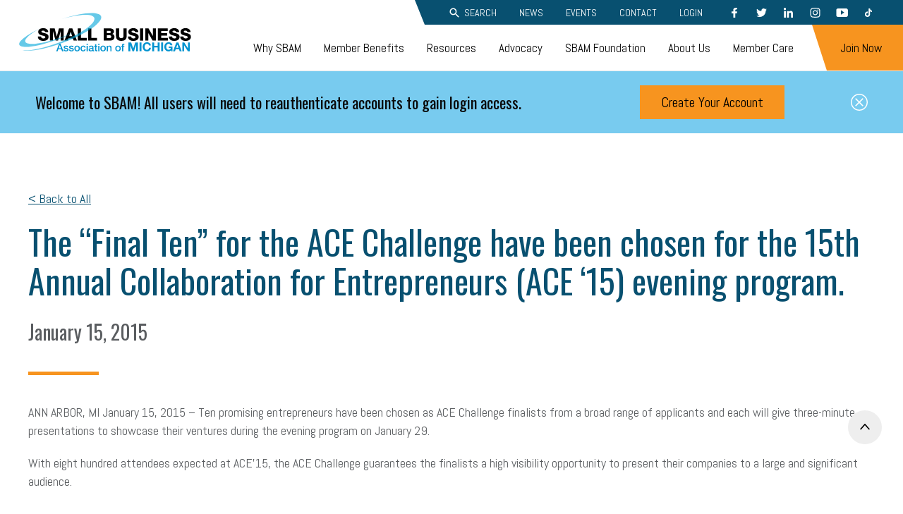

--- FILE ---
content_type: text/html; charset=UTF-8
request_url: https://www.sbam.org/the-final-ten-for-the-ace-challenge-have-been-chosen-for-the-15th-annual-collaboration-for-entrepreneurs-ace-15-evening-program/
body_size: 19333
content:
<!doctype html>
<html lang="en-US">

<head>
	<title>The “Final Ten” for the ACE Challenge have been chosen for the 15th Annual Collaboration for Entrepreneurs (ACE ‘15) evening program. - SBAM | Small Business Association of Michigan</title>
	<meta charset="UTF-8" />
	<meta content="text/html; charset=UTF-8" http-equiv="Content-Type" />
	<meta content="IE=edge,chrome=1" http-equiv="X-UA-Compatible">
	<meta content="width=device-width, initial-scale=1.0, maximum-scale=12.0, minimum-scale=1.0" name="viewport">
	<link href="https://fonts.googleapis.com/css?family=Abel|Oswald&display=swap" rel="stylesheet">

	<meta name='robots' content='index, follow, max-image-preview:large, max-snippet:-1, max-video-preview:-1' />
	<style>img:is([sizes="auto" i], [sizes^="auto," i]) { contain-intrinsic-size: 3000px 1500px }</style>
	
	<!-- This site is optimized with the Yoast SEO Premium plugin v26.7 (Yoast SEO v26.7) - https://yoast.com/wordpress/plugins/seo/ -->
	<link rel="canonical" href="https://www.sbam.org/the-final-ten-for-the-ace-challenge-have-been-chosen-for-the-15th-annual-collaboration-for-entrepreneurs-ace-15-evening-program/" />
	<meta property="og:locale" content="en_US" />
	<meta property="og:type" content="article" />
	<meta property="og:title" content="The “Final Ten” for the ACE Challenge have been chosen for the 15th Annual Collaboration for Entrepreneurs (ACE ‘15) evening program." />
	<meta property="og:description" content="ANN ARBOR, MI January 15, 2015 – Ten promising entrepreneurs have been chosen as ACE Challenge finalists from a broad range of applicants and each will give three-minute presentations to showcase their ventures during the evening program on January 29. With eight hundred attendees expected at ACE’15, the ACE Challenge guarantees the finalists a high visibility opportunity to present their companies to a large and significant audience. The finalists include:• Valerie Obenchain, Advanced Interactive Response Systems (Newaygo)  www.oxygenalarms.com• Kevin Kesseler, AsystBio (East Lansing)• Andrew Zimmerman, Civionics (Ann Arbor)  www.civionics.com• David Porter, Clavis Sinica (Ann Arbor)  www.clafisinica.com• Marshall Khwaja, Exo Dynamics (Ann Arbor) www.exodynamicsmedical.com• Nevin Brittain, Health Numeric (East Lansing) www.healthnumeric.com• John Lopes, Microcide, Inc. (Sterling Heights) www.microcide.com• Alex VanDerKolk, Mountain Labs (Ann Arbor) www.mntnlabs.com• Barak Leibovitz, Seat Side Service (Ann Arbor) www.seatsideservice.com• Lauren Shampo, Transcuro, LLC (Fenton)  www.transcuro.comThe ACE Challenge winner will receive media recognition, a professionally filmed copy of their presentation on the ACE&#039;15 website for a year, and $5,000 cash.  Barak Leibovitz, founder and CEO of Seat Side Service, one of the finalists, captures the spirit of the competition, “The ACE Challenge provides our organization with a unique opportunity to share our entrepreneurial journey and give back to the local ecosystem that&#039;s fostered our growth.” ACE ’15 will be Michigan’s standout entrepreneurial event in 2015. It’s a not-to-be-missed opportunity for entrepreneurs to learn, network and make important connections.  ACE ’15 attendees will represent a Who&#039;s Who of the Michigan entrepreneurial scene and include innovative entrepreneurs, investors, support professionals, and subject matter experts.Online registration is only $25; tickets at the door are $40.  Registration for ACE’15 is open and details on the Thursday, January 29, event can be found at www.ACE-event.org.About the Annual Collaboration for EntrepreneurshipThe Annual Collaboration for Entrepreneurship (ACE) began as an Ann Arbor event in 2000.  In 15 years, it has grown from a modest local business-building event into the largest event of its kind in Michigan.  Partner organizations and lead sponsors include: MiQuest, MIT Alliance of Michigan, New Enterprise Forum, Ann Arbor SPARK, Atomic Object, Automation Alley, Brinks Gilson &amp; Lione, Comcast Business, Howard &amp; Howard, Michigan Economic Development Corporation, Rehmann, and the Zell Lurie Institute for Entrepreneurial Studies.  For more event information visit www.ACE-event.org. " />
	<meta property="og:url" content="https://www.sbam.org/the-final-ten-for-the-ace-challenge-have-been-chosen-for-the-15th-annual-collaboration-for-entrepreneurs-ace-15-evening-program/" />
	<meta property="og:site_name" content="SBAM | Small Business Association of Michigan" />
	<meta property="article:publisher" content="https://www.facebook.com/SmallBusinessAssociationofMichigan" />
	<meta property="article:published_time" content="2015-01-16T03:26:51+00:00" />
	<meta property="article:modified_time" content="2020-03-18T18:33:09+00:00" />
	<meta name="author" content="brightly_sean" />
	<meta name="twitter:card" content="summary_large_image" />
	<meta name="twitter:creator" content="@SBAM" />
	<meta name="twitter:site" content="@SBAM" />
	<meta name="twitter:label1" content="Written by" />
	<meta name="twitter:data1" content="brightly_sean" />
	<meta name="twitter:label2" content="Est. reading time" />
	<meta name="twitter:data2" content="2 minutes" />
	<script type="application/ld+json" class="yoast-schema-graph">{"@context":"https://schema.org","@graph":[{"@type":"Article","@id":"https://www.sbam.org/the-final-ten-for-the-ace-challenge-have-been-chosen-for-the-15th-annual-collaboration-for-entrepreneurs-ace-15-evening-program/#article","isPartOf":{"@id":"https://www.sbam.org/the-final-ten-for-the-ace-challenge-have-been-chosen-for-the-15th-annual-collaboration-for-entrepreneurs-ace-15-evening-program/"},"author":{"name":"brightly_sean","@id":"https://www.sbam.org/#/schema/person/43cc1573ff42fd117a4d007291061082"},"headline":"The “Final Ten” for the ACE Challenge have been chosen for the 15th Annual Collaboration for Entrepreneurs (ACE ‘15) evening program.","datePublished":"2015-01-16T03:26:51+00:00","dateModified":"2020-03-18T18:33:09+00:00","mainEntityOfPage":{"@id":"https://www.sbam.org/the-final-ten-for-the-ace-challenge-have-been-chosen-for-the-15th-annual-collaboration-for-entrepreneurs-ace-15-evening-program/"},"wordCount":419,"commentCount":0,"publisher":{"@id":"https://www.sbam.org/#organization"},"articleSection":{"1":"SBAM News"},"inLanguage":"en-US"},{"@type":"WebPage","@id":"https://www.sbam.org/the-final-ten-for-the-ace-challenge-have-been-chosen-for-the-15th-annual-collaboration-for-entrepreneurs-ace-15-evening-program/","url":"https://www.sbam.org/the-final-ten-for-the-ace-challenge-have-been-chosen-for-the-15th-annual-collaboration-for-entrepreneurs-ace-15-evening-program/","name":"The “Final Ten” for the ACE Challenge have been chosen for the 15th Annual Collaboration for Entrepreneurs (ACE ‘15) evening program. - SBAM | Small Business Association of Michigan","isPartOf":{"@id":"https://www.sbam.org/#website"},"datePublished":"2015-01-16T03:26:51+00:00","dateModified":"2020-03-18T18:33:09+00:00","breadcrumb":{"@id":"https://www.sbam.org/the-final-ten-for-the-ace-challenge-have-been-chosen-for-the-15th-annual-collaboration-for-entrepreneurs-ace-15-evening-program/#breadcrumb"},"inLanguage":"en-US","potentialAction":[{"@type":"ReadAction","target":["https://www.sbam.org/the-final-ten-for-the-ace-challenge-have-been-chosen-for-the-15th-annual-collaboration-for-entrepreneurs-ace-15-evening-program/"]}]},{"@type":"BreadcrumbList","@id":"https://www.sbam.org/the-final-ten-for-the-ace-challenge-have-been-chosen-for-the-15th-annual-collaboration-for-entrepreneurs-ace-15-evening-program/#breadcrumb","itemListElement":[{"@type":"ListItem","position":1,"name":"Home","item":"https://www.sbam.org/"},{"@type":"ListItem","position":2,"name":"News","item":"https://www.sbam.org/blog-news/"},{"@type":"ListItem","position":3,"name":"The “Final Ten” for the ACE Challenge have been chosen for the 15th Annual Collaboration for Entrepreneurs (ACE ‘15) evening program."}]},{"@type":"WebSite","@id":"https://www.sbam.org/#website","url":"https://www.sbam.org/","name":"SBAM","description":"","publisher":{"@id":"https://www.sbam.org/#organization"},"alternateName":"Small Business Association of Michigan","potentialAction":[{"@type":"SearchAction","target":{"@type":"EntryPoint","urlTemplate":"https://www.sbam.org/?s={search_term_string}"},"query-input":{"@type":"PropertyValueSpecification","valueRequired":true,"valueName":"search_term_string"}}],"inLanguage":"en-US"},{"@type":"Organization","@id":"https://www.sbam.org/#organization","name":"Small Business Association of Michigan","url":"https://www.sbam.org/","logo":{"@type":"ImageObject","inLanguage":"en-US","@id":"https://www.sbam.org/#/schema/logo/image/","url":"https://www.sbam.org/wp-content/uploads/2020/03/img-SBAM-Logo-No-Tagline.png","contentUrl":"https://www.sbam.org/wp-content/uploads/2020/03/img-SBAM-Logo-No-Tagline.png","width":1496,"height":345,"caption":"Small Business Association of Michigan"},"image":{"@id":"https://www.sbam.org/#/schema/logo/image/"},"sameAs":["https://www.facebook.com/SmallBusinessAssociationofMichigan","https://x.com/SBAM","https://www.linkedin.com/company/sbam/","https://www.youtube.com/@smallbusinessassociationof5424"]},{"@type":"Person","@id":"https://www.sbam.org/#/schema/person/43cc1573ff42fd117a4d007291061082","name":"brightly_sean","image":{"@type":"ImageObject","inLanguage":"en-US","@id":"https://www.sbam.org/#/schema/person/image/","url":"https://secure.gravatar.com/avatar/94097c96e298095299d11bb259876a49f14c9889adbe7b2655d27a4ea44d63b9?s=96&d=mm&r=g","contentUrl":"https://secure.gravatar.com/avatar/94097c96e298095299d11bb259876a49f14c9889adbe7b2655d27a4ea44d63b9?s=96&d=mm&r=g","caption":"brightly_sean"},"url":"https://www.sbam.org/author/brightly_sean/"}]}</script>
	<!-- / Yoast SEO Premium plugin. -->


<link rel="alternate" type="application/rss+xml" title="SBAM | Small Business Association of Michigan &raquo; The “Final Ten” for the ACE Challenge have been chosen for the 15th Annual Collaboration for Entrepreneurs (ACE ‘15) evening program. Comments Feed" href="https://www.sbam.org/the-final-ten-for-the-ace-challenge-have-been-chosen-for-the-15th-annual-collaboration-for-entrepreneurs-ace-15-evening-program/feed/" />
<script type="text/javascript">
/* <![CDATA[ */
window._wpemojiSettings = {"baseUrl":"https:\/\/s.w.org\/images\/core\/emoji\/16.0.1\/72x72\/","ext":".png","svgUrl":"https:\/\/s.w.org\/images\/core\/emoji\/16.0.1\/svg\/","svgExt":".svg","source":{"concatemoji":"https:\/\/www.sbam.org\/wp-includes\/js\/wp-emoji-release.min.js?ver=6.8.3"}};
/*! This file is auto-generated */
!function(s,n){var o,i,e;function c(e){try{var t={supportTests:e,timestamp:(new Date).valueOf()};sessionStorage.setItem(o,JSON.stringify(t))}catch(e){}}function p(e,t,n){e.clearRect(0,0,e.canvas.width,e.canvas.height),e.fillText(t,0,0);var t=new Uint32Array(e.getImageData(0,0,e.canvas.width,e.canvas.height).data),a=(e.clearRect(0,0,e.canvas.width,e.canvas.height),e.fillText(n,0,0),new Uint32Array(e.getImageData(0,0,e.canvas.width,e.canvas.height).data));return t.every(function(e,t){return e===a[t]})}function u(e,t){e.clearRect(0,0,e.canvas.width,e.canvas.height),e.fillText(t,0,0);for(var n=e.getImageData(16,16,1,1),a=0;a<n.data.length;a++)if(0!==n.data[a])return!1;return!0}function f(e,t,n,a){switch(t){case"flag":return n(e,"\ud83c\udff3\ufe0f\u200d\u26a7\ufe0f","\ud83c\udff3\ufe0f\u200b\u26a7\ufe0f")?!1:!n(e,"\ud83c\udde8\ud83c\uddf6","\ud83c\udde8\u200b\ud83c\uddf6")&&!n(e,"\ud83c\udff4\udb40\udc67\udb40\udc62\udb40\udc65\udb40\udc6e\udb40\udc67\udb40\udc7f","\ud83c\udff4\u200b\udb40\udc67\u200b\udb40\udc62\u200b\udb40\udc65\u200b\udb40\udc6e\u200b\udb40\udc67\u200b\udb40\udc7f");case"emoji":return!a(e,"\ud83e\udedf")}return!1}function g(e,t,n,a){var r="undefined"!=typeof WorkerGlobalScope&&self instanceof WorkerGlobalScope?new OffscreenCanvas(300,150):s.createElement("canvas"),o=r.getContext("2d",{willReadFrequently:!0}),i=(o.textBaseline="top",o.font="600 32px Arial",{});return e.forEach(function(e){i[e]=t(o,e,n,a)}),i}function t(e){var t=s.createElement("script");t.src=e,t.defer=!0,s.head.appendChild(t)}"undefined"!=typeof Promise&&(o="wpEmojiSettingsSupports",i=["flag","emoji"],n.supports={everything:!0,everythingExceptFlag:!0},e=new Promise(function(e){s.addEventListener("DOMContentLoaded",e,{once:!0})}),new Promise(function(t){var n=function(){try{var e=JSON.parse(sessionStorage.getItem(o));if("object"==typeof e&&"number"==typeof e.timestamp&&(new Date).valueOf()<e.timestamp+604800&&"object"==typeof e.supportTests)return e.supportTests}catch(e){}return null}();if(!n){if("undefined"!=typeof Worker&&"undefined"!=typeof OffscreenCanvas&&"undefined"!=typeof URL&&URL.createObjectURL&&"undefined"!=typeof Blob)try{var e="postMessage("+g.toString()+"("+[JSON.stringify(i),f.toString(),p.toString(),u.toString()].join(",")+"));",a=new Blob([e],{type:"text/javascript"}),r=new Worker(URL.createObjectURL(a),{name:"wpTestEmojiSupports"});return void(r.onmessage=function(e){c(n=e.data),r.terminate(),t(n)})}catch(e){}c(n=g(i,f,p,u))}t(n)}).then(function(e){for(var t in e)n.supports[t]=e[t],n.supports.everything=n.supports.everything&&n.supports[t],"flag"!==t&&(n.supports.everythingExceptFlag=n.supports.everythingExceptFlag&&n.supports[t]);n.supports.everythingExceptFlag=n.supports.everythingExceptFlag&&!n.supports.flag,n.DOMReady=!1,n.readyCallback=function(){n.DOMReady=!0}}).then(function(){return e}).then(function(){var e;n.supports.everything||(n.readyCallback(),(e=n.source||{}).concatemoji?t(e.concatemoji):e.wpemoji&&e.twemoji&&(t(e.twemoji),t(e.wpemoji)))}))}((window,document),window._wpemojiSettings);
/* ]]> */
</script>
<link rel='stylesheet' id='tribe-events-pro-mini-calendar-block-styles-css' href='https://www.sbam.org/wp-content/plugins/events-calendar-pro/build/css/tribe-events-pro-mini-calendar-block.css?ver=7.7.12' type='text/css' media='all' />
<style id='wp-emoji-styles-inline-css' type='text/css'>

	img.wp-smiley, img.emoji {
		display: inline !important;
		border: none !important;
		box-shadow: none !important;
		height: 1em !important;
		width: 1em !important;
		margin: 0 0.07em !important;
		vertical-align: -0.1em !important;
		background: none !important;
		padding: 0 !important;
	}
</style>
<link rel='stylesheet' id='wp-block-library-css' href='https://www.sbam.org/wp-includes/css/dist/block-library/style.min.css?ver=6.8.3' type='text/css' media='all' />
<style id='classic-theme-styles-inline-css' type='text/css'>
/*! This file is auto-generated */
.wp-block-button__link{color:#fff;background-color:#32373c;border-radius:9999px;box-shadow:none;text-decoration:none;padding:calc(.667em + 2px) calc(1.333em + 2px);font-size:1.125em}.wp-block-file__button{background:#32373c;color:#fff;text-decoration:none}
</style>
<style id='safe-svg-svg-icon-style-inline-css' type='text/css'>
.safe-svg-cover{text-align:center}.safe-svg-cover .safe-svg-inside{display:inline-block;max-width:100%}.safe-svg-cover svg{fill:currentColor;height:100%;max-height:100%;max-width:100%;width:100%}

</style>
<style id='global-styles-inline-css' type='text/css'>
:root{--wp--preset--aspect-ratio--square: 1;--wp--preset--aspect-ratio--4-3: 4/3;--wp--preset--aspect-ratio--3-4: 3/4;--wp--preset--aspect-ratio--3-2: 3/2;--wp--preset--aspect-ratio--2-3: 2/3;--wp--preset--aspect-ratio--16-9: 16/9;--wp--preset--aspect-ratio--9-16: 9/16;--wp--preset--gradient--vivid-cyan-blue-to-vivid-purple: linear-gradient(135deg,rgba(6,147,227,1) 0%,rgb(155,81,224) 100%);--wp--preset--gradient--light-green-cyan-to-vivid-green-cyan: linear-gradient(135deg,rgb(122,220,180) 0%,rgb(0,208,130) 100%);--wp--preset--gradient--luminous-vivid-amber-to-luminous-vivid-orange: linear-gradient(135deg,rgba(252,185,0,1) 0%,rgba(255,105,0,1) 100%);--wp--preset--gradient--luminous-vivid-orange-to-vivid-red: linear-gradient(135deg,rgba(255,105,0,1) 0%,rgb(207,46,46) 100%);--wp--preset--gradient--very-light-gray-to-cyan-bluish-gray: linear-gradient(135deg,rgb(238,238,238) 0%,rgb(169,184,195) 100%);--wp--preset--gradient--cool-to-warm-spectrum: linear-gradient(135deg,rgb(74,234,220) 0%,rgb(151,120,209) 20%,rgb(207,42,186) 40%,rgb(238,44,130) 60%,rgb(251,105,98) 80%,rgb(254,248,76) 100%);--wp--preset--gradient--blush-light-purple: linear-gradient(135deg,rgb(255,206,236) 0%,rgb(152,150,240) 100%);--wp--preset--gradient--blush-bordeaux: linear-gradient(135deg,rgb(254,205,165) 0%,rgb(254,45,45) 50%,rgb(107,0,62) 100%);--wp--preset--gradient--luminous-dusk: linear-gradient(135deg,rgb(255,203,112) 0%,rgb(199,81,192) 50%,rgb(65,88,208) 100%);--wp--preset--gradient--pale-ocean: linear-gradient(135deg,rgb(255,245,203) 0%,rgb(182,227,212) 50%,rgb(51,167,181) 100%);--wp--preset--gradient--electric-grass: linear-gradient(135deg,rgb(202,248,128) 0%,rgb(113,206,126) 100%);--wp--preset--gradient--midnight: linear-gradient(135deg,rgb(2,3,129) 0%,rgb(40,116,252) 100%);--wp--preset--font-size--small: 13px;--wp--preset--font-size--medium: 20px;--wp--preset--font-size--large: 36px;--wp--preset--font-size--x-large: 42px;--wp--preset--spacing--20: 0.44rem;--wp--preset--spacing--30: 0.67rem;--wp--preset--spacing--40: 1rem;--wp--preset--spacing--50: 1.5rem;--wp--preset--spacing--60: 2.25rem;--wp--preset--spacing--70: 3.38rem;--wp--preset--spacing--80: 5.06rem;--wp--preset--shadow--natural: 6px 6px 9px rgba(0, 0, 0, 0.2);--wp--preset--shadow--deep: 12px 12px 50px rgba(0, 0, 0, 0.4);--wp--preset--shadow--sharp: 6px 6px 0px rgba(0, 0, 0, 0.2);--wp--preset--shadow--outlined: 6px 6px 0px -3px rgba(255, 255, 255, 1), 6px 6px rgba(0, 0, 0, 1);--wp--preset--shadow--crisp: 6px 6px 0px rgba(0, 0, 0, 1);}:where(.is-layout-flex){gap: 0.5em;}:where(.is-layout-grid){gap: 0.5em;}body .is-layout-flex{display: flex;}.is-layout-flex{flex-wrap: wrap;align-items: center;}.is-layout-flex > :is(*, div){margin: 0;}body .is-layout-grid{display: grid;}.is-layout-grid > :is(*, div){margin: 0;}:where(.wp-block-columns.is-layout-flex){gap: 2em;}:where(.wp-block-columns.is-layout-grid){gap: 2em;}:where(.wp-block-post-template.is-layout-flex){gap: 1.25em;}:where(.wp-block-post-template.is-layout-grid){gap: 1.25em;}.has-vivid-cyan-blue-to-vivid-purple-gradient-background{background: var(--wp--preset--gradient--vivid-cyan-blue-to-vivid-purple) !important;}.has-light-green-cyan-to-vivid-green-cyan-gradient-background{background: var(--wp--preset--gradient--light-green-cyan-to-vivid-green-cyan) !important;}.has-luminous-vivid-amber-to-luminous-vivid-orange-gradient-background{background: var(--wp--preset--gradient--luminous-vivid-amber-to-luminous-vivid-orange) !important;}.has-luminous-vivid-orange-to-vivid-red-gradient-background{background: var(--wp--preset--gradient--luminous-vivid-orange-to-vivid-red) !important;}.has-very-light-gray-to-cyan-bluish-gray-gradient-background{background: var(--wp--preset--gradient--very-light-gray-to-cyan-bluish-gray) !important;}.has-cool-to-warm-spectrum-gradient-background{background: var(--wp--preset--gradient--cool-to-warm-spectrum) !important;}.has-blush-light-purple-gradient-background{background: var(--wp--preset--gradient--blush-light-purple) !important;}.has-blush-bordeaux-gradient-background{background: var(--wp--preset--gradient--blush-bordeaux) !important;}.has-luminous-dusk-gradient-background{background: var(--wp--preset--gradient--luminous-dusk) !important;}.has-pale-ocean-gradient-background{background: var(--wp--preset--gradient--pale-ocean) !important;}.has-electric-grass-gradient-background{background: var(--wp--preset--gradient--electric-grass) !important;}.has-midnight-gradient-background{background: var(--wp--preset--gradient--midnight) !important;}.has-small-font-size{font-size: var(--wp--preset--font-size--small) !important;}.has-medium-font-size{font-size: var(--wp--preset--font-size--medium) !important;}.has-large-font-size{font-size: var(--wp--preset--font-size--large) !important;}.has-x-large-font-size{font-size: var(--wp--preset--font-size--x-large) !important;}
:where(.wp-block-post-template.is-layout-flex){gap: 1.25em;}:where(.wp-block-post-template.is-layout-grid){gap: 1.25em;}
:where(.wp-block-columns.is-layout-flex){gap: 2em;}:where(.wp-block-columns.is-layout-grid){gap: 2em;}
:root :where(.wp-block-pullquote){font-size: 1.5em;line-height: 1.6;}
</style>
<link rel='stylesheet' id='auth0-widget-css' href='https://www.sbam.org/wp-content/plugins/auth0/assets/css/main.css?ver=4.6.2' type='text/css' media='all' />
<link rel='stylesheet' id='bwg_fonts-css' href='https://www.sbam.org/wp-content/plugins/photo-gallery/css/bwg-fonts/fonts.css?ver=0.0.1' type='text/css' media='all' />
<link rel='stylesheet' id='sumoselect-css' href='https://www.sbam.org/wp-content/plugins/photo-gallery/css/sumoselect.min.css?ver=3.4.6' type='text/css' media='all' />
<link rel='stylesheet' id='mCustomScrollbar-css' href='https://www.sbam.org/wp-content/plugins/photo-gallery/css/jquery.mCustomScrollbar.min.css?ver=3.1.5' type='text/css' media='all' />
<link rel='stylesheet' id='bwg_googlefonts-css' href='https://fonts.googleapis.com/css?family=Ubuntu&#038;subset=greek,latin,greek-ext,vietnamese,cyrillic-ext,latin-ext,cyrillic' type='text/css' media='all' />
<link rel='stylesheet' id='bwg_frontend-css' href='https://www.sbam.org/wp-content/plugins/photo-gallery/css/styles.min.css?ver=1.8.35' type='text/css' media='all' />
<link rel='stylesheet' id='theme-css-css' href='https://www.sbam.org/wp-content/themes/theme/build/bundle.7068ee36.css' type='text/css' media='all' />
<script type="text/javascript" src="https://www.sbam.org/wp-includes/js/jquery/jquery.min.js?ver=3.7.1" id="jquery-core-js"></script>
<script type="text/javascript" src="https://www.sbam.org/wp-includes/js/jquery/jquery-migrate.min.js?ver=3.4.1" id="jquery-migrate-js"></script>
<script type="text/javascript" src="https://www.sbam.org/wp-content/plugins/photo-gallery/js/jquery.sumoselect.min.js?ver=3.4.6" id="sumoselect-js"></script>
<script type="text/javascript" src="https://www.sbam.org/wp-content/plugins/photo-gallery/js/tocca.min.js?ver=2.0.9" id="bwg_mobile-js"></script>
<script type="text/javascript" src="https://www.sbam.org/wp-content/plugins/photo-gallery/js/jquery.mCustomScrollbar.concat.min.js?ver=3.1.5" id="mCustomScrollbar-js"></script>
<script type="text/javascript" src="https://www.sbam.org/wp-content/plugins/photo-gallery/js/jquery.fullscreen.min.js?ver=0.6.0" id="jquery-fullscreen-js"></script>
<script type="text/javascript" id="bwg_frontend-js-extra">
/* <![CDATA[ */
var bwg_objectsL10n = {"bwg_field_required":"field is required.","bwg_mail_validation":"This is not a valid email address.","bwg_search_result":"There are no images matching your search.","bwg_select_tag":"Select Tag","bwg_order_by":"Order By","bwg_search":"Search","bwg_show_ecommerce":"Show Ecommerce","bwg_hide_ecommerce":"Hide Ecommerce","bwg_show_comments":"Show Comments","bwg_hide_comments":"Hide Comments","bwg_restore":"Restore","bwg_maximize":"Maximize","bwg_fullscreen":"Fullscreen","bwg_exit_fullscreen":"Exit Fullscreen","bwg_search_tag":"SEARCH...","bwg_tag_no_match":"No tags found","bwg_all_tags_selected":"All tags selected","bwg_tags_selected":"tags selected","play":"Play","pause":"Pause","is_pro":"","bwg_play":"Play","bwg_pause":"Pause","bwg_hide_info":"Hide info","bwg_show_info":"Show info","bwg_hide_rating":"Hide rating","bwg_show_rating":"Show rating","ok":"Ok","cancel":"Cancel","select_all":"Select all","lazy_load":"0","lazy_loader":"https:\/\/www.sbam.org\/wp-content\/plugins\/photo-gallery\/images\/ajax_loader.png","front_ajax":"0","bwg_tag_see_all":"see all tags","bwg_tag_see_less":"see less tags"};
/* ]]> */
</script>
<script type="text/javascript" src="https://www.sbam.org/wp-content/plugins/photo-gallery/js/scripts.min.js?ver=1.8.35" id="bwg_frontend-js"></script>
<link rel="https://api.w.org/" href="https://www.sbam.org/wp-json/" /><link rel="alternate" title="JSON" type="application/json" href="https://www.sbam.org/wp-json/wp/v2/posts/2488" /><link rel="EditURI" type="application/rsd+xml" title="RSD" href="https://www.sbam.org/xmlrpc.php?rsd" />
<link rel='shortlink' href='https://www.sbam.org/?p=2488' />
<link rel="alternate" title="oEmbed (JSON)" type="application/json+oembed" href="https://www.sbam.org/wp-json/oembed/1.0/embed?url=https%3A%2F%2Fwww.sbam.org%2Fthe-final-ten-for-the-ace-challenge-have-been-chosen-for-the-15th-annual-collaboration-for-entrepreneurs-ace-15-evening-program%2F" />
<link rel="alternate" title="oEmbed (XML)" type="text/xml+oembed" href="https://www.sbam.org/wp-json/oembed/1.0/embed?url=https%3A%2F%2Fwww.sbam.org%2Fthe-final-ten-for-the-ace-challenge-have-been-chosen-for-the-15th-annual-collaboration-for-entrepreneurs-ace-15-evening-program%2F&#038;format=xml" />
<meta name="tec-api-version" content="v1"><meta name="tec-api-origin" content="https://www.sbam.org"><link rel="alternate" href="https://www.sbam.org/wp-json/tribe/events/v1/" /><link rel="icon" href="https://www.sbam.org/wp-content/uploads/2020/03/cropped-SBAM-favicon-512x512-1-32x32.jpg" sizes="32x32" />
<link rel="icon" href="https://www.sbam.org/wp-content/uploads/2020/03/cropped-SBAM-favicon-512x512-1-192x192.jpg" sizes="192x192" />
<link rel="apple-touch-icon" href="https://www.sbam.org/wp-content/uploads/2020/03/cropped-SBAM-favicon-512x512-1-180x180.jpg" />
<meta name="msapplication-TileImage" content="https://www.sbam.org/wp-content/uploads/2020/03/cropped-SBAM-favicon-512x512-1-270x270.jpg" />
	<link rel="stylesheet" type="text/css" href="//cdn.jsdelivr.net/npm/slick-carousel@1.8.1/slick/slick.css" />

	<!-- Google Tag Manager -->
	<script>
		(function(w, d, s, l, i) {
			w[l] = w[l] || [];
			w[l].push({
				'gtm.start': new Date().getTime(),
				event: 'gtm.js'
			});
			var f = d.getElementsByTagName(s)[0],
				j = d.createElement(s),
				dl = l != 'dataLayer' ? '&l=' + l : '';
			j.async = true;
			j.src =
				'https://www.googletagmanager.com/gtm.js?id=' + i + dl;
			f.parentNode.insertBefore(j, f);
		})(window, document, 'script', 'dataLayer', 'GTM-W7JQF5R');
	</script>
	<!-- End Google Tag Manager -->
	<!-- Informz Starts -->
	<script>
		//-------------------------------------------------------
		var z_account = "E494F526-CC6C-4096-9CEC-7564852B6202";
		var z_collector = "SBAMC.informz.net";
		var z_cookieDomain = ".www.sbam.org";
		//-------------------------------------------------------
		(function(e, o, n, r, t, a, s) {
			e[t] || (e.GlobalSnowplowNamespace = e.GlobalSnowplowNamespace || [], e.GlobalSnowplowNamespace.push(t), e[t] = function() {
				(e[t].q = e[t].q || []).push(arguments)
			}, e[t].q = e[t].q || [], a = o.createElement(n), s = o.getElementsByTagName(n)[0], a.async = 1, a.src = r, s.parentNode.insertBefore(a, s))
		}(window, document, "script", "https://cdn.informz.net/web_trk/sp.js", "informz_trk")), informz_trk("newTracker", "infz", z_collector + "/web_trk/collector/", {
			appId: z_account,
			cookieDomain: z_cookieDomain
		}), informz_trk("setUserIdFromLocation", "_zs"), informz_trk("enableActivityTracking", 30, 15);
		informz_trk("trackPageView", null);
	</script>
	<!-- Informz Ends -->
</head>

<body id="top" class="wp-singular post-template-default single single-post postid-2488 single-format-standard wp-theme-theme tribe-no-js page-template-theme wpbdp-with-button-styles">
	<a href="#main" class="sbam-skip-link">Skip to main content</a>
	<!-- Google Tag Manager (noscript) -->
	<noscript><iframe src="https://www.googletagmanager.com/ns.html?id=GTM-W7JQF5R" height="0" width="0" style="display:none;visibility:hidden"></iframe></noscript>
	<!-- End Google Tag Manager (noscript) -->
	<header class="header">
							<a class="logo" href="https://www.sbam.org" aria-label="Small Business Associates of Michigan">
				<?xml version="1.0" encoding="UTF-8"?> <!-- Generator: Adobe Illustrator 24.1.0, SVG Export Plug-In . SVG Version: 6.00 Build 0) --> <svg xmlns="http://www.w3.org/2000/svg" xmlns:xlink="http://www.w3.org/1999/xlink" version="1.1" id="Layer_1" x="0px" y="0px" viewBox="0 0 374.98 99" xml:space="preserve"> <polygon fill="none" points="387.36,117.79 383.24,129.48 391.55,129.48 387.47,117.79 "></polygon> <g> <path fill="#0093D0" d="M90.91,72.55h2.93l6.05,15.71h-2.95l-1.47-4.16H89.2l-1.47,4.16h-2.84L90.91,72.55z M89.95,82.01h4.8 l-2.35-6.75h-0.07L89.95,82.01z"></path> <path fill="#0093D0" d="M102.71,84.6c0.07,0.73,0.35,1.25,0.84,1.54c0.48,0.29,1.06,0.44,1.74,0.44c0.23,0,0.5-0.02,0.8-0.05 c0.3-0.04,0.58-0.11,0.85-0.21c0.26-0.1,0.48-0.25,0.65-0.45c0.17-0.2,0.25-0.46,0.23-0.78c-0.01-0.32-0.13-0.59-0.35-0.79 c-0.22-0.2-0.5-0.37-0.85-0.5c-0.34-0.12-0.74-0.23-1.18-0.32c-0.44-0.09-0.89-0.18-1.34-0.29c-0.47-0.1-0.92-0.23-1.35-0.37 c-0.43-0.15-0.82-0.34-1.17-0.59c-0.34-0.25-0.62-0.57-0.83-0.96c-0.21-0.39-0.31-0.87-0.31-1.44c0-0.62,0.15-1.13,0.45-1.55 c0.3-0.42,0.68-0.76,1.14-1.01c0.46-0.26,0.98-0.44,1.54-0.54c0.56-0.1,1.1-0.15,1.62-0.15c0.59,0,1.15,0.06,1.68,0.19 c0.54,0.12,1.02,0.33,1.45,0.61c0.43,0.28,0.79,0.64,1.08,1.09c0.29,0.45,0.47,0.99,0.54,1.62h-2.62c-0.12-0.6-0.39-1-0.83-1.21 c-0.43-0.21-0.93-0.31-1.48-0.31c-0.18,0-0.38,0.01-0.63,0.04c-0.24,0.03-0.47,0.08-0.68,0.17c-0.21,0.08-0.39,0.2-0.54,0.35 c-0.15,0.15-0.22,0.36-0.22,0.6c0,0.31,0.11,0.56,0.32,0.75c0.21,0.19,0.49,0.35,0.84,0.47c0.35,0.12,0.74,0.23,1.18,0.32 c0.44,0.09,0.9,0.18,1.37,0.29c0.46,0.1,0.9,0.23,1.35,0.37c0.44,0.15,0.83,0.34,1.18,0.59c0.35,0.25,0.63,0.57,0.84,0.95 c0.21,0.38,0.32,0.85,0.32,1.41c0,0.67-0.15,1.25-0.46,1.72c-0.31,0.47-0.71,0.85-1.2,1.14c-0.49,0.29-1.04,0.51-1.64,0.64 c-0.6,0.13-1.2,0.2-1.79,0.2c-0.72,0-1.39-0.08-2-0.24c-0.61-0.16-1.14-0.41-1.59-0.74c-0.45-0.33-0.8-0.74-1.06-1.23 c-0.26-0.49-0.39-1.07-0.41-1.75H102.71z"></path> <path fill="#0093D0" d="M113.9,84.6c0.07,0.73,0.35,1.25,0.84,1.54c0.48,0.29,1.06,0.44,1.74,0.44c0.23,0,0.5-0.02,0.8-0.05 c0.3-0.04,0.58-0.11,0.85-0.21c0.26-0.1,0.48-0.25,0.65-0.45c0.17-0.2,0.25-0.46,0.23-0.78c-0.01-0.32-0.13-0.59-0.35-0.79 c-0.22-0.2-0.5-0.37-0.85-0.5c-0.34-0.12-0.74-0.23-1.18-0.32c-0.44-0.09-0.89-0.18-1.34-0.29c-0.47-0.1-0.92-0.23-1.35-0.37 c-0.43-0.15-0.82-0.34-1.17-0.59c-0.34-0.25-0.62-0.57-0.83-0.96c-0.21-0.39-0.31-0.87-0.31-1.44c0-0.62,0.15-1.13,0.45-1.55 c0.3-0.42,0.68-0.76,1.14-1.01c0.46-0.26,0.98-0.44,1.54-0.54c0.56-0.1,1.1-0.15,1.62-0.15c0.59,0,1.15,0.06,1.68,0.19 c0.54,0.12,1.02,0.33,1.45,0.61c0.43,0.28,0.79,0.64,1.08,1.09c0.29,0.45,0.47,0.99,0.54,1.62h-2.62c-0.12-0.6-0.39-1-0.83-1.21 c-0.43-0.21-0.93-0.31-1.48-0.31c-0.18,0-0.38,0.01-0.63,0.04c-0.24,0.03-0.47,0.08-0.68,0.17c-0.21,0.08-0.39,0.2-0.54,0.35 c-0.15,0.15-0.22,0.36-0.22,0.6c0,0.31,0.11,0.56,0.32,0.75c0.21,0.19,0.49,0.35,0.84,0.47c0.35,0.12,0.74,0.23,1.18,0.32 s0.9,0.18,1.37,0.29c0.46,0.1,0.9,0.23,1.35,0.37c0.44,0.15,0.83,0.34,1.18,0.59c0.35,0.25,0.63,0.57,0.84,0.95 c0.21,0.38,0.32,0.85,0.32,1.41c0,0.67-0.15,1.25-0.46,1.72c-0.31,0.47-0.71,0.85-1.2,1.14c-0.49,0.29-1.04,0.51-1.64,0.64 c-0.6,0.13-1.2,0.2-1.79,0.2c-0.72,0-1.39-0.08-2-0.24c-0.61-0.16-1.14-0.41-1.59-0.74c-0.45-0.33-0.8-0.74-1.06-1.23 c-0.26-0.49-0.39-1.07-0.41-1.75H113.9z"></path> <path fill="#0093D0" d="M128.42,88.56c-0.91,0-1.72-0.15-2.43-0.45c-0.71-0.3-1.31-0.72-1.8-1.24c-0.49-0.53-0.87-1.16-1.12-1.89 c-0.26-0.73-0.38-1.54-0.38-2.42c0-0.87,0.13-1.66,0.38-2.4c0.26-0.73,0.63-1.36,1.12-1.89c0.49-0.53,1.09-0.94,1.8-1.24 c0.71-0.3,1.52-0.45,2.43-0.45c0.91,0,1.72,0.15,2.43,0.45c0.71,0.3,1.31,0.72,1.8,1.24c0.49,0.53,0.87,1.16,1.12,1.89 c0.26,0.73,0.38,1.53,0.38,2.4c0,0.88-0.13,1.69-0.38,2.42c-0.26,0.73-0.63,1.36-1.12,1.89c-0.49,0.53-1.09,0.94-1.8,1.24 C130.14,88.41,129.33,88.56,128.42,88.56z M128.42,86.58c0.56,0,1.04-0.12,1.45-0.35c0.41-0.23,0.75-0.54,1.01-0.92 c0.26-0.38,0.46-0.81,0.58-1.29c0.12-0.48,0.19-0.96,0.19-1.46c0-0.48-0.06-0.97-0.19-1.45c-0.12-0.48-0.32-0.91-0.58-1.29 c-0.26-0.37-0.6-0.68-1.01-0.91c-0.41-0.23-0.89-0.35-1.45-0.35c-0.56,0-1.04,0.12-1.45,0.35c-0.41,0.23-0.75,0.54-1.01,0.91 c-0.26,0.37-0.46,0.8-0.58,1.29c-0.12,0.48-0.19,0.97-0.19,1.45c0,0.5,0.06,0.99,0.19,1.46c0.12,0.48,0.32,0.91,0.58,1.29 c0.26,0.38,0.6,0.69,1.01,0.92C127.38,86.47,127.87,86.58,128.42,86.58z"></path> <path fill="#0093D0" d="M143.71,80.69c-0.1-0.7-0.39-1.24-0.85-1.59c-0.46-0.36-1.04-0.54-1.75-0.54c-0.32,0-0.67,0.05-1.03,0.17 c-0.37,0.11-0.7,0.32-1.01,0.62c-0.31,0.3-0.56,0.72-0.77,1.25c-0.21,0.54-0.31,1.24-0.31,2.1c0,0.47,0.06,0.94,0.16,1.41 c0.11,0.47,0.29,0.89,0.53,1.25c0.24,0.37,0.55,0.66,0.93,0.89c0.38,0.23,0.84,0.34,1.39,0.34c0.73,0,1.34-0.23,1.81-0.68 c0.48-0.46,0.77-1.09,0.89-1.91h2.51c-0.23,1.48-0.8,2.61-1.68,3.4c-0.89,0.79-2.06,1.18-3.53,1.18c-0.89,0-1.68-0.15-2.37-0.45 c-0.68-0.3-1.26-0.71-1.73-1.23c-0.47-0.52-0.83-1.14-1.07-1.86c-0.24-0.72-0.36-1.5-0.36-2.33c0-0.85,0.12-1.65,0.35-2.4 c0.23-0.75,0.59-1.4,1.06-1.95c0.47-0.55,1.05-0.98,1.75-1.3c0.7-0.32,1.51-0.47,2.45-0.47c0.66,0,1.29,0.08,1.88,0.25 c0.59,0.17,1.12,0.42,1.58,0.76c0.46,0.34,0.84,0.76,1.13,1.28c0.29,0.51,0.47,1.12,0.53,1.83H143.71z"></path> <path fill="#0093D0" d="M148.11,72.55h2.51v2.38h-2.51V72.55z M148.11,76.88h2.51v11.37h-2.51V76.88z"></path> <path fill="#0093D0" d="M162.66,85.72c0,0.31,0.04,0.53,0.12,0.66c0.08,0.13,0.24,0.2,0.47,0.2c0.07,0,0.16,0,0.26,0 c0.1,0,0.22-0.01,0.35-0.04v1.74c-0.09,0.03-0.2,0.06-0.34,0.1c-0.14,0.04-0.28,0.07-0.43,0.1c-0.15,0.03-0.29,0.05-0.44,0.07 c-0.15,0.01-0.27,0.02-0.37,0.02c-0.51,0-0.94-0.1-1.28-0.31c-0.34-0.21-0.56-0.56-0.66-1.08c-0.5,0.48-1.11,0.84-1.84,1.06 c-0.73,0.22-1.43,0.33-2.1,0.33c-0.51,0-1-0.07-1.47-0.21c-0.47-0.14-0.88-0.34-1.24-0.62c-0.36-0.27-0.65-0.62-0.86-1.03 c-0.21-0.42-0.32-0.91-0.32-1.46c0-0.7,0.13-1.28,0.38-1.72c0.26-0.44,0.59-0.78,1.01-1.03c0.42-0.25,0.89-0.43,1.41-0.54 c0.52-0.11,1.05-0.19,1.57-0.25c0.45-0.09,0.89-0.15,1.3-0.19c0.41-0.04,0.77-0.1,1.09-0.19c0.32-0.09,0.56-0.22,0.75-0.41 c0.18-0.18,0.28-0.46,0.28-0.83c0-0.32-0.08-0.59-0.23-0.79c-0.15-0.21-0.35-0.36-0.57-0.47c-0.23-0.11-0.48-0.18-0.76-0.22 c-0.28-0.04-0.54-0.05-0.79-0.05c-0.7,0-1.28,0.15-1.74,0.44c-0.45,0.29-0.71,0.75-0.77,1.36h-2.51c0.04-0.73,0.22-1.34,0.53-1.83 c0.31-0.48,0.7-0.87,1.18-1.17c0.48-0.29,1.02-0.5,1.62-0.62c0.6-0.12,1.22-0.18,1.85-0.18c0.56,0,1.11,0.06,1.65,0.18 c0.54,0.12,1.03,0.31,1.46,0.57c0.43,0.26,0.78,0.6,1.05,1.02c0.26,0.42,0.4,0.93,0.4,1.53V85.72z M160.15,82.56 c-0.38,0.25-0.85,0.4-1.41,0.45c-0.56,0.05-1.11,0.13-1.67,0.23c-0.26,0.04-0.52,0.11-0.77,0.19c-0.25,0.08-0.47,0.19-0.66,0.33 c-0.19,0.14-0.34,0.32-0.45,0.55c-0.11,0.23-0.17,0.5-0.17,0.83c0,0.28,0.08,0.51,0.24,0.7c0.16,0.19,0.36,0.34,0.58,0.45 c0.23,0.11,0.48,0.19,0.75,0.23c0.27,0.04,0.52,0.07,0.74,0.07c0.28,0,0.58-0.04,0.9-0.11c0.32-0.07,0.63-0.2,0.91-0.37 c0.29-0.18,0.52-0.4,0.71-0.67c0.19-0.27,0.29-0.6,0.29-1V82.56z"></path> <path fill="#0093D0" d="M164,76.88h1.89v-3.41h2.51v3.41h2.27v1.87h-2.27v6.07c0,0.26,0.01,0.49,0.03,0.68 c0.02,0.19,0.07,0.35,0.15,0.48c0.08,0.13,0.2,0.23,0.36,0.3c0.16,0.07,0.38,0.1,0.66,0.1c0.18,0,0.35,0,0.53-0.01 c0.18-0.01,0.35-0.03,0.53-0.08v1.94c-0.28,0.03-0.55,0.06-0.81,0.09c-0.26,0.03-0.54,0.04-0.81,0.04c-0.66,0-1.19-0.06-1.59-0.19 c-0.4-0.12-0.72-0.31-0.95-0.55c-0.23-0.24-0.38-0.55-0.46-0.91c-0.08-0.37-0.13-0.78-0.14-1.25v-6.71H164V76.88z"></path> <path fill="#0093D0" d="M172.31,72.55h2.51v2.38h-2.51V72.55z M172.31,76.88h2.51v11.37h-2.51V76.88z"></path> <path fill="#0093D0" d="M182.54,88.56c-0.91,0-1.72-0.15-2.43-0.45c-0.71-0.3-1.31-0.72-1.8-1.24c-0.49-0.53-0.87-1.16-1.12-1.89 c-0.26-0.73-0.38-1.54-0.38-2.42c0-0.87,0.13-1.66,0.38-2.4c0.26-0.73,0.63-1.36,1.12-1.89c0.49-0.53,1.09-0.94,1.8-1.24 c0.71-0.3,1.52-0.45,2.43-0.45c0.91,0,1.72,0.15,2.43,0.45c0.71,0.3,1.31,0.72,1.8,1.24c0.49,0.53,0.87,1.16,1.12,1.89 c0.26,0.73,0.38,1.53,0.38,2.4c0,0.88-0.13,1.69-0.38,2.42c-0.26,0.73-0.63,1.36-1.12,1.89c-0.49,0.53-1.09,0.94-1.8,1.24 C184.26,88.41,183.45,88.56,182.54,88.56z M182.54,86.58c0.56,0,1.04-0.12,1.45-0.35c0.41-0.23,0.75-0.54,1.01-0.92 c0.26-0.38,0.46-0.81,0.58-1.29c0.12-0.48,0.19-0.96,0.19-1.46c0-0.48-0.06-0.97-0.19-1.45c-0.12-0.48-0.32-0.91-0.58-1.29 c-0.26-0.37-0.6-0.68-1.01-0.91c-0.41-0.23-0.89-0.35-1.45-0.35c-0.56,0-1.04,0.12-1.45,0.35c-0.41,0.23-0.75,0.54-1.01,0.91 c-0.26,0.37-0.46,0.8-0.58,1.29c-0.12,0.48-0.19,0.97-0.19,1.45c0,0.5,0.06,0.99,0.19,1.46c0.12,0.48,0.32,0.91,0.58,1.29 c0.26,0.38,0.6,0.69,1.01,0.92C181.5,86.47,181.99,86.58,182.54,86.58z"></path> <path fill="#0093D0" d="M190.15,76.88h2.38v1.67l0.04,0.04c0.38-0.63,0.88-1.12,1.5-1.48c0.62-0.36,1.3-0.54,2.05-0.54 c1.25,0,2.23,0.32,2.95,0.97c0.72,0.65,1.08,1.61,1.08,2.9v7.81h-2.51V81.1c-0.03-0.89-0.22-1.54-0.57-1.95 c-0.35-0.4-0.9-0.61-1.65-0.61c-0.43,0-0.81,0.08-1.14,0.23c-0.34,0.15-0.62,0.37-0.86,0.64c-0.24,0.27-0.42,0.59-0.55,0.96 c-0.13,0.37-0.2,0.76-0.2,1.17v6.71h-2.51V76.88z"></path> <path fill="#0093D0" d="M213.67,88.56c-0.91,0-1.72-0.15-2.43-0.45c-0.71-0.3-1.31-0.72-1.8-1.24c-0.49-0.53-0.87-1.16-1.12-1.89 c-0.26-0.73-0.38-1.54-0.38-2.42c0-0.87,0.13-1.66,0.38-2.4c0.26-0.73,0.63-1.36,1.12-1.89c0.49-0.53,1.09-0.94,1.8-1.24 c0.71-0.3,1.52-0.45,2.43-0.45c0.91,0,1.72,0.15,2.43,0.45c0.71,0.3,1.31,0.72,1.8,1.24c0.49,0.53,0.87,1.16,1.12,1.89 c0.26,0.73,0.38,1.53,0.38,2.4c0,0.88-0.13,1.69-0.38,2.42c-0.26,0.73-0.63,1.36-1.12,1.89c-0.49,0.53-1.09,0.94-1.8,1.24 C215.39,88.41,214.58,88.56,213.67,88.56z M213.67,86.58c0.56,0,1.04-0.12,1.45-0.35c0.41-0.23,0.75-0.54,1.01-0.92 c0.26-0.38,0.46-0.81,0.58-1.29c0.12-0.48,0.19-0.96,0.19-1.46c0-0.48-0.06-0.97-0.19-1.45c-0.12-0.48-0.32-0.91-0.58-1.29 c-0.26-0.37-0.6-0.68-1.01-0.91c-0.41-0.23-0.89-0.35-1.45-0.35c-0.56,0-1.04,0.12-1.45,0.35c-0.41,0.23-0.75,0.54-1.01,0.91 c-0.26,0.37-0.46,0.8-0.58,1.29c-0.12,0.48-0.19,0.97-0.19,1.45c0,0.5,0.06,0.99,0.19,1.46c0.12,0.48,0.32,0.91,0.58,1.29 c0.26,0.38,0.6,0.69,1.01,0.92C212.63,86.47,213.12,86.58,213.67,86.58z"></path> <path fill="#0093D0" d="M220.16,76.88h1.87v-0.95c0-0.72,0.09-1.3,0.26-1.75c0.18-0.45,0.41-0.79,0.7-1.03 c0.29-0.24,0.63-0.4,1-0.48c0.37-0.08,0.77-0.12,1.18-0.12c0.81,0,1.39,0.05,1.76,0.15v1.96c-0.16-0.04-0.33-0.08-0.52-0.1 c-0.18-0.02-0.4-0.03-0.65-0.03c-0.34,0-0.63,0.08-0.87,0.24c-0.24,0.16-0.36,0.48-0.36,0.95v1.17h2.13v1.87h-2.13v9.5h-2.51v-9.5 h-1.87V76.88z"></path> <path fill="#0093D0" d="M241.07,69.83l4.31,12.67h0.05l4.08-12.67h5.7v18.42h-3.79V75.2h-0.05l-4.51,13.05h-3.12l-4.51-12.93h-0.05 v12.93h-3.79V69.83H241.07z"></path> <path fill="#0093D0" d="M262.56,69.83v18.42h-4.05V69.83H262.56z"></path> <path fill="#0093D0" d="M277.68,74.75c-0.24-0.39-0.54-0.73-0.9-1.02c-0.36-0.29-0.77-0.52-1.23-0.68 c-0.46-0.16-0.93-0.25-1.43-0.25c-0.91,0-1.69,0.18-2.32,0.53c-0.64,0.35-1.15,0.83-1.55,1.42c-0.4,0.59-0.68,1.27-0.86,2.02 c-0.18,0.76-0.27,1.54-0.27,2.35c0,0.77,0.09,1.53,0.27,2.26c0.18,0.73,0.47,1.39,0.86,1.97c0.4,0.58,0.91,1.05,1.55,1.41 c0.64,0.35,1.41,0.53,2.32,0.53c1.24,0,2.21-0.38,2.9-1.14c0.7-0.76,1.12-1.75,1.28-2.99h3.92c-0.1,1.15-0.37,2.19-0.8,3.12 c-0.43,0.93-1,1.72-1.7,2.37c-0.71,0.65-1.53,1.15-2.48,1.5c-0.95,0.34-1.99,0.52-3.12,0.52c-1.41,0-2.68-0.25-3.81-0.74 c-1.13-0.49-2.08-1.17-2.85-2.03c-0.77-0.86-1.37-1.87-1.78-3.03c-0.41-1.16-0.62-2.41-0.62-3.75c0-1.38,0.21-2.65,0.62-3.83 c0.41-1.18,1.01-2.21,1.78-3.08c0.77-0.88,1.72-1.56,2.85-2.06c1.13-0.5,2.4-0.75,3.81-0.75c1.01,0,1.97,0.15,2.88,0.44 c0.9,0.29,1.71,0.72,2.42,1.28c0.71,0.56,1.3,1.25,1.77,2.08c0.46,0.83,0.76,1.77,0.88,2.84h-3.92 C278.08,75.56,277.92,75.14,277.68,74.75z"></path> <path fill="#0093D0" d="M288.78,69.83v7.07h7.46v-7.07h4.05v18.42h-4.05v-7.95h-7.46v7.95h-4.05V69.83H288.78z"></path> <path fill="#0093D0" d="M307.64,69.83v18.42h-4.05V69.83H307.64z"></path> <path fill="#0093D0" d="M321.85,88.11c-0.88,0.37-1.76,0.55-2.66,0.55c-1.41,0-2.68-0.25-3.81-0.74c-1.13-0.49-2.08-1.17-2.85-2.03 c-0.77-0.86-1.37-1.87-1.78-3.03c-0.41-1.16-0.62-2.41-0.62-3.75c0-1.38,0.21-2.65,0.62-3.83c0.41-1.18,1.01-2.21,1.78-3.08 c0.77-0.88,1.72-1.56,2.85-2.06c1.13-0.5,2.4-0.75,3.81-0.75c0.95,0,1.86,0.14,2.75,0.42c0.89,0.28,1.69,0.7,2.4,1.25 c0.71,0.55,1.3,1.23,1.77,2.04c0.46,0.81,0.75,1.74,0.85,2.79h-3.87c-0.24-1.03-0.71-1.81-1.39-2.32c-0.69-0.52-1.52-0.77-2.5-0.77 c-0.91,0-1.69,0.18-2.32,0.53c-0.64,0.35-1.15,0.83-1.55,1.42c-0.4,0.59-0.68,1.27-0.86,2.02c-0.18,0.76-0.27,1.54-0.27,2.35 c0,0.77,0.09,1.53,0.27,2.26c0.18,0.73,0.47,1.39,0.86,1.97c0.4,0.58,0.91,1.05,1.55,1.41c0.64,0.35,1.41,0.53,2.32,0.53 c1.34,0,2.38-0.34,3.11-1.02c0.73-0.68,1.16-1.66,1.28-2.95h-4.08V78.3h7.74v9.96h-2.58l-0.41-2.09 C323.53,87.09,322.73,87.74,321.85,88.11z"></path> <path fill="#0093D0" d="M339.45,69.83l6.89,18.42h-4.21l-1.39-4.1h-6.89l-1.44,4.1h-4.08l6.97-18.42H339.45z M339.68,81.13 l-2.32-6.76h-0.05l-2.4,6.76H339.68z"></path> <path fill="#0093D0" d="M351.7,69.83l7.69,12.36h0.05V69.83h3.79v18.42h-4.05l-7.66-12.33h-0.05v12.33h-3.79V69.83H351.7z"></path> </g> <g> <path d="M53.26,57.33c0.14,3.02,1.98,4,4.86,4c2.02,0,4.1-0.72,4.1-2.63c0-2.3-3.67-2.7-7.38-3.74c-3.64-1.04-7.52-2.66-7.52-7.42 c0-5.62,5.65-7.81,10.47-7.81c5.08,0,10.29,2.52,10.29,8.28h-6.69c0.11-2.3-2.12-3.1-4.14-3.1c-1.44,0-3.24,0.5-3.24,2.2 c0,2.02,3.71,2.34,7.45,3.38c3.71,1.04,7.45,2.77,7.45,7.42c0,6.51-5.54,8.6-11.19,8.6c-5.87,0-11.16-2.59-11.16-9.18H53.26z"></path> <path d="M71.72,40.27h9.86l4.43,17.13h0.07l4.43-17.13h9.86v25.7h-6.3V46.46h-0.07l-5.4,19.51H83.5l-5.4-19.51h-0.07v19.51h-6.3 V40.27z"></path> <path d="M111.65,40.27h6.8l9.61,25.7h-6.98l-1.58-4.61h-8.96l-1.62,4.61h-6.88L111.65,40.27z M112.08,56.4h5.83l-2.84-9h-0.07 L112.08,56.4z"></path> <path d="M129.65,40.27h6.7v19.94h11.99v5.76h-18.68V40.27z"></path> <path d="M151.28,40.27h6.7v19.94h11.99v5.76h-18.68V40.27z"></path> <path d="M183.9,40.27h12.02c4.43-0.11,9.29,1.12,9.29,6.44c0,2.3-1.37,4.18-3.38,5.18c2.74,0.83,4.43,3.17,4.43,6.08 c0,6.12-4.5,7.99-10.01,7.99H183.9V40.27z M190.59,50.39h5.18c1.15,0,2.74-0.61,2.74-2.45c0-1.87-1.33-2.48-2.74-2.48h-5.18V50.39z M190.59,60.61h5.36c2.12,0,3.6-0.76,3.6-2.88c0-2.27-1.58-3.02-3.6-3.02h-5.36V60.61z"></path> <path d="M231.74,55.35c0,7.45-3.42,11.16-11.2,11.16c-7.77,0-11.19-3.71-11.19-11.16V40.27h6.7v15.48c0,3.31,1.19,5,4.5,5 c3.31,0,4.5-1.69,4.5-5V40.27h6.7V55.35z"></path> <path d="M241.07,57.33c0.14,3.02,1.98,4,4.86,4c2.02,0,4.1-0.72,4.1-2.63c0-2.3-3.67-2.7-7.38-3.74c-3.64-1.04-7.52-2.66-7.52-7.42 c0-5.62,5.65-7.81,10.47-7.81c5.08,0,10.29,2.52,10.29,8.28h-6.7c0.11-2.3-2.12-3.1-4.14-3.1c-1.44,0-3.24,0.5-3.24,2.2 c0,2.02,3.71,2.34,7.45,3.38c3.71,1.04,7.45,2.77,7.45,7.42c0,6.51-5.54,8.6-11.19,8.6c-5.87,0-11.16-2.59-11.16-9.18H241.07z"></path> <path d="M259.5,40.27h6.7v25.7h-6.7V40.27z"></path> <path d="M270.41,40.27h6.88l8.93,15.84h0.07V40.27h6.3v25.7h-6.88l-8.93-16.02h-0.07v16.02h-6.3V40.27z"></path> <path d="M296.79,40.27h20.48v5.36h-13.79v4.5h12.6v5.18h-12.6v4.89h14.15v5.76h-20.84V40.27z"></path> <path d="M326.31,57.33c0.14,3.02,1.98,4,4.86,4c2.02,0,4.1-0.72,4.1-2.63c0-2.3-3.67-2.7-7.38-3.74c-3.63-1.04-7.52-2.66-7.52-7.42 c0-5.62,5.65-7.81,10.47-7.81c5.08,0,10.29,2.52,10.29,8.28h-6.7c0.11-2.3-2.12-3.1-4.14-3.1c-1.44,0-3.24,0.5-3.24,2.2 c0,2.02,3.71,2.34,7.45,3.38c3.71,1.04,7.45,2.77,7.45,7.42c0,6.51-5.54,8.6-11.19,8.6c-5.87,0-11.16-2.59-11.16-9.18H326.31z"></path> <path d="M349.97,57.33c0.14,3.02,1.98,4,4.86,4c2.02,0,4.1-0.72,4.1-2.63c0-2.3-3.67-2.7-7.38-3.74c-3.63-1.04-7.52-2.66-7.52-7.42 c0-5.62,5.65-7.81,10.47-7.81c5.08,0,10.29,2.52,10.29,8.28h-6.7c0.11-2.3-2.12-3.1-4.14-3.1c-1.44,0-3.24,0.5-3.24,2.2 c0,2.02,3.71,2.34,7.45,3.38c3.71,1.04,7.45,2.77,7.45,7.42c0,6.51-5.54,8.6-11.19,8.6c-5.87,0-11.16-2.59-11.16-9.18H349.97z"></path> </g> <g> <path opacity="0.6" fill="#00A6D9" d="M20.44,68.32c-2.29-6.04,10.3-16.88,31.09-28.14C23.49,53.56,5.22,67.5,7.94,74.67 c3.51,9.25,40.61,3.73,82.86-12.32c14.66-5.57,28.02-11.68,39.06-17.66c-8.13,3.88-17.07,7.71-26.57,11.32 C61.05,72.06,23.95,77.57,20.44,68.32z"></path> <g> <path opacity="0.6" fill="#00A6D9" d="M95.26,21C131.38,9.98,160.47,8.28,164.16,18c4.39,11.56-28.8,34.88-74.14,52.1 C59.34,81.75,30.97,87.61,14.47,86.6c16.01,3.26,49.29-2.8,85.62-16.6c47.9-18.19,82.94-42.94,78.26-55.27 C174.07,3.46,138.03,6.48,95.26,21z"></path> </g> </g> </svg> 			</a>
		
		<div class="right">
			<div class="top">
				<div class="search-wrap">
					<div class="search-form">
						<form action="/" method="get">
							<a class="supernav-search-toggle" tabindex="0">
								<div class="icon"></div>Search
							</a>
															<input id="search" aria-label="Search Form" type="hidden" name="post_type" value="post" />
														<input id="search" aria-label="Search Form" type="text" name="s" placeholder="Input search text" value="" />
						</form>
					</div>
				</div>
				<nav id="site-navigation" class="main-nav">
					<div class="menu-super-nav-container"><ul id="super-nav" class="menu"><li id="menu-item-14847" class="menu-item menu-item-type-post_type menu-item-object-page current_page_parent menu-item-14847"><a href="https://www.sbam.org/blog-news/">News</a></li>
<li id="menu-item-14848" class="menu-item menu-item-type-custom menu-item-object-custom menu-item-14848"><a href="/events/">Events</a></li>
<li id="menu-item-6906" class="menu-item menu-item-type-post_type menu-item-object-page menu-item-6906"><a href="https://www.sbam.org/contact/">Contact</a></li>
</ul></div>				</nav>

				<a class="login-link" href="/wp-login.php">Login</a>				
				<ul class="social-icons">
																															<li>
								<a href="https://www.facebook.com/SmallBusinessAssociationofMichigan" target="_blank" class="social-icon facebook">
									<span class="screen-reader-text">facebook</span>
								</a>
							</li>
																																					<li>
								<a href="https://twitter.com/SBAM" target="_blank" class="social-icon twitter">
									<span class="screen-reader-text">twitter</span>
								</a>
							</li>
																																					<li>
								<a href="https://www.linkedin.com/company/sbam/" target="_blank" class="social-icon linkedin">
									<span class="screen-reader-text">linkedin</span>
								</a>
							</li>
																																					<li>
								<a href="https://www.instagram.com/smallbusinessassocofmichigan/" target="_blank" class="social-icon instagram">
									<span class="screen-reader-text">instagram</span>
								</a>
							</li>
																																					<li>
								<a href="https://www.youtube.com/channel/UC8RW696tHH-di8-6Y5qrLmQ?view_as=subscriber" target="_blank" class="social-icon youtube">
									<span class="screen-reader-text">youtube</span>
								</a>
							</li>
																																					<li>
								<a href="https://www.tiktok.com/@smallbusinessassocmi" target="_blank" class="social-icon tiktok">
									<span class="screen-reader-text">tiktok</span>
								</a>
							</li>
															</ul>
			</div>
			<div class="bottom">
				<nav id="site-navigation" class="main-nav">
					<div class="menu-main-menu-container"><ul id="primary-menu" class="menu"><li id="menu-item-699" class="menu-item menu-item-type-post_type menu-item-object-page menu-item-699"><a href="https://www.sbam.org/why-join-sbam/">Why SBAM</a></li>
<li id="menu-item-13428" class="menu-item menu-item-type-post_type menu-item-object-page menu-item-has-children menu-item-13428"><a href="https://www.sbam.org/member-benefits/">Member Benefits</a>
<ul class="sub-menu">
	<li id="menu-item-13528" class="menu-item menu-item-type-post_type menu-item-object-page menu-item-has-children menu-item-13528"><a href="https://www.sbam.org/member-benefits/">Member Benefits Overview</a>
	<ul class="sub-menu">
		<li id="menu-item-31173" class="menu-item menu-item-type-post_type menu-item-object-page menu-item-31173"><a href="https://www.sbam.org/member-benefits/certification-opportunities/">Certification Opportunities</a></li>
		<li id="menu-item-23483" class="menu-item menu-item-type-post_type menu-item-object-page menu-item-23483"><a href="https://www.sbam.org/resources/owner2owner/">Business Owner Networking</a></li>
		<li id="menu-item-23546" class="menu-item menu-item-type-post_type menu-item-object-page menu-item-23546"><a href="https://www.sbam.org/advocacy/">Grassroots Network</a></li>
	</ul>
</li>
	<li id="menu-item-13102" class="menu-item menu-item-type-post_type menu-item-object-page menu-item-has-children menu-item-13102"><a href="https://www.sbam.org/member-benefits/attract-retain/">Attract &#038; Retain Employees</a>
	<ul class="sub-menu">
		<li id="menu-item-13098" class="menu-item menu-item-type-post_type menu-item-object-page menu-item-13098"><a href="https://www.sbam.org/health-insurance/">Health, Dental &amp; Vision Insurance</a></li>
		<li id="menu-item-28423" class="menu-item menu-item-type-post_type menu-item-object-page menu-item-28423"><a href="https://www.sbam.org/life-and-disability-insurance/">Life &amp; Disability Insurance</a></li>
		<li id="menu-item-27655" class="menu-item menu-item-type-post_type menu-item-object-page menu-item-27655"><a href="https://www.sbam.org/composite-rating/">Composite Rating</a></li>
		<li id="menu-item-31532" class="menu-item menu-item-type-post_type menu-item-object-page menu-item-31532"><a href="https://www.sbam.org/professional-employer-organization-services/">Professional Employer Organization</a></li>
		<li id="menu-item-19378" class="menu-item menu-item-type-post_type menu-item-object-page menu-item-19378"><a href="https://www.sbam.org/retirement/">Pooled Employer Retirement Plan</a></li>
		<li id="menu-item-31423" class="menu-item menu-item-type-post_type menu-item-object-page menu-item-31423"><a href="https://www.sbam.org/stunio/">Stunio Hiring Services</a></li>
		<li id="menu-item-31789" class="menu-item menu-item-type-post_type menu-item-object-page menu-item-31789"><a href="https://www.sbam.org/axios-recruitment-solutions/">Axios Recruitment Solutions</a></li>
		<li id="menu-item-13314" class="menu-item menu-item-type-post_type menu-item-object-page menu-item-13314"><a href="https://www.sbam.org/member-benefits/attract-retain/education-training/">Education &#038; Training</a></li>
	</ul>
</li>
	<li id="menu-item-13099" class="menu-item menu-item-type-post_type menu-item-object-page menu-item-has-children menu-item-13099"><a href="https://www.sbam.org/member-benefits/staycompliant/">Stay Compliant</a>
	<ul class="sub-menu">
		<li id="menu-item-16178" class="menu-item menu-item-type-post_type menu-item-object-page menu-item-16178"><a href="https://www.sbam.org/ask-an-expert/">Ask An Expert</a></li>
		<li id="menu-item-25787" class="menu-item menu-item-type-post_type menu-item-object-page menu-item-25787"><a href="https://www.sbam.org/member-benefits/staycompliant/complete-human-resources-solutions/">Human Resources Solutions</a></li>
		<li id="menu-item-31790" class="menu-item menu-item-type-post_type menu-item-object-page menu-item-31790"><a href="https://www.sbam.org/human-resources-made-easy/">HR Toolkit</a></li>
		<li id="menu-item-13320" class="menu-item menu-item-type-post_type menu-item-object-page menu-item-13320"><a href="https://www.sbam.org/member-benefits/staycompliant/cobra-administration/">COBRA Administration</a></li>
		<li id="menu-item-13318" class="menu-item menu-item-type-post_type menu-item-object-page menu-item-13318"><a href="https://www.sbam.org/member-benefits/staycompliant/premium-only-plan-flexible-spending-and-health-care-accounts/">Premium Only Plans &#038; Flexible Spending Accounts</a></li>
		<li id="menu-item-13326" class="menu-item menu-item-type-post_type menu-item-object-page menu-item-13326"><a href="https://www.sbam.org/member-benefits/staycompliant/summary-plan-descriptions/">Summary Plan Descriptions</a></li>
		<li id="menu-item-13323" class="menu-item menu-item-type-post_type menu-item-object-page menu-item-13323"><a href="https://www.sbam.org/member-benefits/staycompliant/erisa-compliance/">ERISA-ACA Compliance</a></li>
	</ul>
</li>
	<li id="menu-item-13303" class="menu-item menu-item-type-post_type menu-item-object-page menu-item-has-children menu-item-13303"><a href="https://www.sbam.org/member-benefits/save-money-on-expenses/">Save Money on Expenses</a>
	<ul class="sub-menu">
		<li id="menu-item-29915" class="menu-item menu-item-type-post_type menu-item-object-page menu-item-29915"><a href="https://www.sbam.org/founderscard/">Business, Lifestyle &#038; Travel</a></li>
		<li id="menu-item-13810" class="menu-item menu-item-type-post_type menu-item-object-page menu-item-13810"><a href="https://www.sbam.org/member-benefits/save-money-on-expenses/energy-solutions/">Energy Solutions</a></li>
		<li id="menu-item-29088" class="menu-item menu-item-type-post_type menu-item-object-page menu-item-29088"><a href="https://www.sbam.org/member-benefits/save-money-on-expenses/shipping/">Shipping Services</a></li>
		<li id="menu-item-26847" class="menu-item menu-item-type-post_type menu-item-object-page menu-item-26847"><a href="https://www.sbam.org/self-employment-tax-credit/">Self-Employment Tax Credit</a></li>
		<li id="menu-item-13993" class="menu-item menu-item-type-post_type menu-item-object-page menu-item-13993"><a href="https://www.sbam.org/member-benefits/save-money-on-expenses/collection-services/">Collection Services</a></li>
	</ul>
</li>
	<li id="menu-item-28467" class="menu-item menu-item-type-post_type menu-item-object-page menu-item-has-children menu-item-28467"><a href="https://www.sbam.org/member-benefits/protect-secure/">Be Protected &amp; Secure</a>
	<ul class="sub-menu">
		<li id="menu-item-18968" class="menu-item menu-item-type-post_type menu-item-object-page menu-item-18968"><a href="https://www.sbam.org/member-benefits/legal-services/">Legal Services</a></li>
		<li id="menu-item-13313" class="menu-item menu-item-type-post_type menu-item-object-page menu-item-13313"><a href="https://www.sbam.org/member-benefits/attract-retain/workers-compensation/">Workers’ Compensation Insurance</a></li>
		<li id="menu-item-23409" class="menu-item menu-item-type-post_type menu-item-object-page menu-item-23409"><a href="https://www.sbam.org/riskaware/">Cyber Risk Scanning Tool</a></li>
		<li id="menu-item-20845" class="menu-item menu-item-type-post_type menu-item-object-page menu-item-20845"><a href="https://www.sbam.org/member-benefits/senscy/">Cybersecurity Concierge Services</a></li>
		<li id="menu-item-23661" class="menu-item menu-item-type-post_type menu-item-object-page menu-item-23661"><a href="https://www.sbam.org/cyber-liability-insurance-coverage/">Cyber Liability Insurance Coverage</a></li>
	</ul>
</li>
</ul>
</li>
<li id="menu-item-14001" class="menu-item menu-item-type-post_type menu-item-object-page menu-item-has-children menu-item-14001"><a href="https://www.sbam.org/resources/">Resources</a>
<ul class="sub-menu">
	<li id="menu-item-31172" class="menu-item menu-item-type-post_type menu-item-object-page menu-item-31172"><a href="https://www.sbam.org/member-benefits/certification-opportunities/">Certification Opportunities</a></li>
	<li id="menu-item-13780" class="menu-item menu-item-type-post_type menu-item-object-page menu-item-13780"><a href="https://www.sbam.org/resources/owner2owner/">Business Owner Networking</a></li>
	<li id="menu-item-30300" class="menu-item menu-item-type-post_type menu-item-object-page menu-item-30300"><a href="https://www.sbam.org/bbb-education-foundation/">BBB Education Foundation</a></li>
	<li id="menu-item-23478" class="menu-item menu-item-type-post_type menu-item-object-page menu-item-has-children menu-item-23478"><a href="https://www.sbam.org/media-hub/">Media Hub</a>
	<ul class="sub-menu">
		<li id="menu-item-23804" class="menu-item menu-item-type-post_type menu-item-object-page menu-item-23804"><a href="https://www.sbam.org/resources/focus-on-small-business-magazine-archives/">FOCUS on Small Business Magazine</a></li>
		<li id="menu-item-29220" class="menu-item menu-item-type-post_type menu-item-object-page menu-item-29220"><a href="https://www.sbam.org/resources/sbam-webinar-archives/">SBAM Webinar Archives</a></li>
	</ul>
</li>
	<li id="menu-item-13719" class="menu-item menu-item-type-post_type menu-item-object-page menu-item-13719"><a href="https://www.sbam.org/resources/wednesday-wisdom-archives/">Wednesday Wisdom</a></li>
</ul>
</li>
<li id="menu-item-13495" class="menu-item menu-item-type-post_type menu-item-object-page menu-item-has-children menu-item-13495"><a href="https://www.sbam.org/sbam-legislative-agenda/advocacy-2/">Advocacy</a>
<ul class="sub-menu">
	<li id="menu-item-26606" class="menu-item menu-item-type-post_type menu-item-object-page menu-item-26606"><a href="https://www.sbam.org/sbam-policy-positions/">SBAM Policy Positions</a></li>
	<li id="menu-item-21702" class="menu-item menu-item-type-post_type menu-item-object-page menu-item-has-children menu-item-21702"><a href="https://www.sbam.org/become-a-small-business-advocate/">Become An SBAM Advocacy Champion</a>
	<ul class="sub-menu">
		<li id="menu-item-31094" class="menu-item menu-item-type-post_type menu-item-object-page menu-item-31094"><a href="https://www.sbam.org/graduated-income-tax-proposal/">Graduated Income Tax Proposal</a></li>
		<li id="menu-item-29143" class="menu-item menu-item-type-post_type menu-item-object-page menu-item-29143"><a href="https://www.sbam.org/calls-to-action/">Calls to Action</a></li>
		<li id="menu-item-718" class="menu-item menu-item-type-post_type menu-item-object-page menu-item-718"><a href="https://www.sbam.org/advocacy/">Grassroots Network</a></li>
	</ul>
</li>
	<li id="menu-item-15416" class="menu-item menu-item-type-post_type menu-item-object-page menu-item-15416"><a href="https://www.sbam.org/small-biz-pac/">Small Biz PAC</a></li>
	<li id="menu-item-16613" class="menu-item menu-item-type-post_type menu-item-object-page menu-item-16613"><a href="https://www.sbam.org/mainstreet-legislative-consulting-services/">MainStreet Legislative Consulting Services</a></li>
</ul>
</li>
<li id="menu-item-27587" class="menu-item menu-item-type-post_type menu-item-object-page menu-item-has-children menu-item-27587"><a href="https://www.sbam.org/sbam-foundation/">SBAM Foundation</a>
<ul class="sub-menu">
	<li id="menu-item-27588" class="menu-item menu-item-type-post_type menu-item-object-page menu-item-has-children menu-item-27588"><a href="https://www.sbam.org/sbam-foundation/">SBAM Foundation</a>
	<ul class="sub-menu">
		<li id="menu-item-27589" class="menu-item menu-item-type-post_type menu-item-object-page menu-item-27589"><a href="https://www.sbam.org/sbam-foundation/about-the-sbam-foundation/">Staff &#038; Board of Directors</a></li>
	</ul>
</li>
	<li id="menu-item-27591" class="menu-item menu-item-type-custom menu-item-object-custom menu-item-has-children menu-item-27591"><a href="/sbam-foundation/small-business-support-hub-sbsh-grant-program/">Small Business Support Hub Grant Program</a>
	<ul class="sub-menu">
		<li id="menu-item-31200" class="menu-item menu-item-type-post_type menu-item-object-page menu-item-31200"><a href="https://www.sbam.org/sbsh-course-programs/">SBSH Course Programs</a></li>
		<li id="menu-item-29152" class="menu-item menu-item-type-post_type menu-item-object-page menu-item-29152"><a href="https://www.sbam.org/certification-opportunities-for-sbsh-grant-participants/">Certification Opportunities for SBSH Grant Participants</a></li>
	</ul>
</li>
	<li id="menu-item-28717" class="menu-item menu-item-type-post_type menu-item-object-page menu-item-28717"><a href="https://www.sbam.org/sbam-foundation/womens-entrepreneurial-fellowship/">Women’s Entrepreneurial Fellowship</a></li>
	<li id="menu-item-30741" class="menu-item menu-item-type-post_type menu-item-object-page menu-item-30741"><a href="https://www.sbam.org/michigan-entrepreneurship-score-card/">Michigan Entrepreneurship Score Card</a></li>
</ul>
</li>
<li id="menu-item-721" class="menu-item menu-item-type-post_type menu-item-object-page menu-item-has-children menu-item-721"><a href="https://www.sbam.org/about-us/">About Us</a>
<ul class="sub-menu">
	<li id="menu-item-31328" class="menu-item menu-item-type-post_type menu-item-object-page menu-item-31328"><a href="https://www.sbam.org/sbam-store/">SBAM Store</a></li>
	<li id="menu-item-13474" class="menu-item menu-item-type-post_type menu-item-object-page menu-item-has-children menu-item-13474"><a href="https://www.sbam.org/about-us/">About SBAM</a>
	<ul class="sub-menu">
		<li id="menu-item-23462" class="menu-item menu-item-type-post_type menu-item-object-page menu-item-23462"><a href="https://www.sbam.org/sbam-staff/">SBAM Staff</a></li>
		<li id="menu-item-13466" class="menu-item menu-item-type-post_type menu-item-object-page menu-item-13466"><a href="https://www.sbam.org/about-us/board-of-directors/">Board of Directors</a></li>
	</ul>
</li>
	<li id="menu-item-30610" class="menu-item menu-item-type-post_type menu-item-object-page menu-item-30610"><a href="https://www.sbam.org/about-us/join-our-team/">Join Our Team</a></li>
	<li id="menu-item-23553" class="menu-item menu-item-type-post_type menu-item-object-page menu-item-23553"><a href="https://www.sbam.org/member-referrals/">Refer a Small Business to SBAM</a></li>
	<li id="menu-item-23465" class="menu-item menu-item-type-post_type menu-item-object-page menu-item-has-children menu-item-23465"><a href="https://www.sbam.org/sbam-member-directories/">SBAM Member Directories</a>
	<ul class="sub-menu">
		<li id="menu-item-14175" class="menu-item menu-item-type-custom menu-item-object-custom menu-item-14175"><a href="https://member.sbam.org/membership/directory">Member Directory</a></li>
		<li id="menu-item-15737" class="menu-item menu-item-type-post_type menu-item-object-page menu-item-15737"><a href="https://www.sbam.org/about-us/friends-of-small-business/">Friends of Small Business</a></li>
	</ul>
</li>
	<li id="menu-item-13473" class="menu-item menu-item-type-post_type menu-item-object-page menu-item-13473"><a href="https://www.sbam.org/about-us/strategic-partner-affiliations/">Strategic Partner Affiliations</a></li>
	<li id="menu-item-13467" class="menu-item menu-item-type-post_type menu-item-object-page menu-item-13467"><a href="https://www.sbam.org/about-us/regional-ambassadors/">Regional Ambassadors</a></li>
</ul>
</li>
<li id="menu-item-22598" class="menu-item menu-item-type-post_type menu-item-object-page menu-item-has-children menu-item-22598"><a href="https://www.sbam.org/harmony/">Member Care</a>
<ul class="sub-menu">
	<li id="menu-item-22661" class="menu-item menu-item-type-post_type menu-item-object-page menu-item-22661"><a href="https://www.sbam.org/sbamagent/">Health Insurance Agents</a></li>
	<li id="menu-item-22677" class="menu-item menu-item-type-post_type menu-item-object-page menu-item-22677"><a href="https://www.sbam.org/sbam-brochures-forms/">Brochures &#038; Forms</a></li>
	<li id="menu-item-22722" class="menu-item menu-item-type-post_type menu-item-object-page menu-item-22722"><a href="https://www.sbam.org/membercare/">Member Care Team</a></li>
</ul>
</li>
</ul></div>				</nav>

				<a class="become-member-link" href="https://www.sbam.org/join-now">Join Now</a>
				<button class="menu-toggle reset" aria-label="Main Menu Icon" aria-controls="primary-menu" aria-expanded="false">
					<div class="target">
						<span></span>
						<span></span>
						<span></span>
					</div>
				</button>
			</div>
		</div>
	</header>

	<div class="mobile-menu">
		<div class="container spacing">
			
							<a class="logo" href="https://www.sbam.org" aria-label="Small Business Associates of Michigan">
					<?xml version="1.0" encoding="UTF-8"?> <!-- Generator: Adobe Illustrator 24.1.0, SVG Export Plug-In . SVG Version: 6.00 Build 0) --> <svg xmlns="http://www.w3.org/2000/svg" xmlns:xlink="http://www.w3.org/1999/xlink" version="1.1" id="Layer_1" x="0px" y="0px" viewBox="0 0 374.98 99" xml:space="preserve"> <polygon fill="none" points="387.36,117.79 383.24,129.48 391.55,129.48 387.47,117.79 "></polygon> <g> <path fill="#0093D0" d="M90.91,72.55h2.93l6.05,15.71h-2.95l-1.47-4.16H89.2l-1.47,4.16h-2.84L90.91,72.55z M89.95,82.01h4.8 l-2.35-6.75h-0.07L89.95,82.01z"></path> <path fill="#0093D0" d="M102.71,84.6c0.07,0.73,0.35,1.25,0.84,1.54c0.48,0.29,1.06,0.44,1.74,0.44c0.23,0,0.5-0.02,0.8-0.05 c0.3-0.04,0.58-0.11,0.85-0.21c0.26-0.1,0.48-0.25,0.65-0.45c0.17-0.2,0.25-0.46,0.23-0.78c-0.01-0.32-0.13-0.59-0.35-0.79 c-0.22-0.2-0.5-0.37-0.85-0.5c-0.34-0.12-0.74-0.23-1.18-0.32c-0.44-0.09-0.89-0.18-1.34-0.29c-0.47-0.1-0.92-0.23-1.35-0.37 c-0.43-0.15-0.82-0.34-1.17-0.59c-0.34-0.25-0.62-0.57-0.83-0.96c-0.21-0.39-0.31-0.87-0.31-1.44c0-0.62,0.15-1.13,0.45-1.55 c0.3-0.42,0.68-0.76,1.14-1.01c0.46-0.26,0.98-0.44,1.54-0.54c0.56-0.1,1.1-0.15,1.62-0.15c0.59,0,1.15,0.06,1.68,0.19 c0.54,0.12,1.02,0.33,1.45,0.61c0.43,0.28,0.79,0.64,1.08,1.09c0.29,0.45,0.47,0.99,0.54,1.62h-2.62c-0.12-0.6-0.39-1-0.83-1.21 c-0.43-0.21-0.93-0.31-1.48-0.31c-0.18,0-0.38,0.01-0.63,0.04c-0.24,0.03-0.47,0.08-0.68,0.17c-0.21,0.08-0.39,0.2-0.54,0.35 c-0.15,0.15-0.22,0.36-0.22,0.6c0,0.31,0.11,0.56,0.32,0.75c0.21,0.19,0.49,0.35,0.84,0.47c0.35,0.12,0.74,0.23,1.18,0.32 c0.44,0.09,0.9,0.18,1.37,0.29c0.46,0.1,0.9,0.23,1.35,0.37c0.44,0.15,0.83,0.34,1.18,0.59c0.35,0.25,0.63,0.57,0.84,0.95 c0.21,0.38,0.32,0.85,0.32,1.41c0,0.67-0.15,1.25-0.46,1.72c-0.31,0.47-0.71,0.85-1.2,1.14c-0.49,0.29-1.04,0.51-1.64,0.64 c-0.6,0.13-1.2,0.2-1.79,0.2c-0.72,0-1.39-0.08-2-0.24c-0.61-0.16-1.14-0.41-1.59-0.74c-0.45-0.33-0.8-0.74-1.06-1.23 c-0.26-0.49-0.39-1.07-0.41-1.75H102.71z"></path> <path fill="#0093D0" d="M113.9,84.6c0.07,0.73,0.35,1.25,0.84,1.54c0.48,0.29,1.06,0.44,1.74,0.44c0.23,0,0.5-0.02,0.8-0.05 c0.3-0.04,0.58-0.11,0.85-0.21c0.26-0.1,0.48-0.25,0.65-0.45c0.17-0.2,0.25-0.46,0.23-0.78c-0.01-0.32-0.13-0.59-0.35-0.79 c-0.22-0.2-0.5-0.37-0.85-0.5c-0.34-0.12-0.74-0.23-1.18-0.32c-0.44-0.09-0.89-0.18-1.34-0.29c-0.47-0.1-0.92-0.23-1.35-0.37 c-0.43-0.15-0.82-0.34-1.17-0.59c-0.34-0.25-0.62-0.57-0.83-0.96c-0.21-0.39-0.31-0.87-0.31-1.44c0-0.62,0.15-1.13,0.45-1.55 c0.3-0.42,0.68-0.76,1.14-1.01c0.46-0.26,0.98-0.44,1.54-0.54c0.56-0.1,1.1-0.15,1.62-0.15c0.59,0,1.15,0.06,1.68,0.19 c0.54,0.12,1.02,0.33,1.45,0.61c0.43,0.28,0.79,0.64,1.08,1.09c0.29,0.45,0.47,0.99,0.54,1.62h-2.62c-0.12-0.6-0.39-1-0.83-1.21 c-0.43-0.21-0.93-0.31-1.48-0.31c-0.18,0-0.38,0.01-0.63,0.04c-0.24,0.03-0.47,0.08-0.68,0.17c-0.21,0.08-0.39,0.2-0.54,0.35 c-0.15,0.15-0.22,0.36-0.22,0.6c0,0.31,0.11,0.56,0.32,0.75c0.21,0.19,0.49,0.35,0.84,0.47c0.35,0.12,0.74,0.23,1.18,0.32 s0.9,0.18,1.37,0.29c0.46,0.1,0.9,0.23,1.35,0.37c0.44,0.15,0.83,0.34,1.18,0.59c0.35,0.25,0.63,0.57,0.84,0.95 c0.21,0.38,0.32,0.85,0.32,1.41c0,0.67-0.15,1.25-0.46,1.72c-0.31,0.47-0.71,0.85-1.2,1.14c-0.49,0.29-1.04,0.51-1.64,0.64 c-0.6,0.13-1.2,0.2-1.79,0.2c-0.72,0-1.39-0.08-2-0.24c-0.61-0.16-1.14-0.41-1.59-0.74c-0.45-0.33-0.8-0.74-1.06-1.23 c-0.26-0.49-0.39-1.07-0.41-1.75H113.9z"></path> <path fill="#0093D0" d="M128.42,88.56c-0.91,0-1.72-0.15-2.43-0.45c-0.71-0.3-1.31-0.72-1.8-1.24c-0.49-0.53-0.87-1.16-1.12-1.89 c-0.26-0.73-0.38-1.54-0.38-2.42c0-0.87,0.13-1.66,0.38-2.4c0.26-0.73,0.63-1.36,1.12-1.89c0.49-0.53,1.09-0.94,1.8-1.24 c0.71-0.3,1.52-0.45,2.43-0.45c0.91,0,1.72,0.15,2.43,0.45c0.71,0.3,1.31,0.72,1.8,1.24c0.49,0.53,0.87,1.16,1.12,1.89 c0.26,0.73,0.38,1.53,0.38,2.4c0,0.88-0.13,1.69-0.38,2.42c-0.26,0.73-0.63,1.36-1.12,1.89c-0.49,0.53-1.09,0.94-1.8,1.24 C130.14,88.41,129.33,88.56,128.42,88.56z M128.42,86.58c0.56,0,1.04-0.12,1.45-0.35c0.41-0.23,0.75-0.54,1.01-0.92 c0.26-0.38,0.46-0.81,0.58-1.29c0.12-0.48,0.19-0.96,0.19-1.46c0-0.48-0.06-0.97-0.19-1.45c-0.12-0.48-0.32-0.91-0.58-1.29 c-0.26-0.37-0.6-0.68-1.01-0.91c-0.41-0.23-0.89-0.35-1.45-0.35c-0.56,0-1.04,0.12-1.45,0.35c-0.41,0.23-0.75,0.54-1.01,0.91 c-0.26,0.37-0.46,0.8-0.58,1.29c-0.12,0.48-0.19,0.97-0.19,1.45c0,0.5,0.06,0.99,0.19,1.46c0.12,0.48,0.32,0.91,0.58,1.29 c0.26,0.38,0.6,0.69,1.01,0.92C127.38,86.47,127.87,86.58,128.42,86.58z"></path> <path fill="#0093D0" d="M143.71,80.69c-0.1-0.7-0.39-1.24-0.85-1.59c-0.46-0.36-1.04-0.54-1.75-0.54c-0.32,0-0.67,0.05-1.03,0.17 c-0.37,0.11-0.7,0.32-1.01,0.62c-0.31,0.3-0.56,0.72-0.77,1.25c-0.21,0.54-0.31,1.24-0.31,2.1c0,0.47,0.06,0.94,0.16,1.41 c0.11,0.47,0.29,0.89,0.53,1.25c0.24,0.37,0.55,0.66,0.93,0.89c0.38,0.23,0.84,0.34,1.39,0.34c0.73,0,1.34-0.23,1.81-0.68 c0.48-0.46,0.77-1.09,0.89-1.91h2.51c-0.23,1.48-0.8,2.61-1.68,3.4c-0.89,0.79-2.06,1.18-3.53,1.18c-0.89,0-1.68-0.15-2.37-0.45 c-0.68-0.3-1.26-0.71-1.73-1.23c-0.47-0.52-0.83-1.14-1.07-1.86c-0.24-0.72-0.36-1.5-0.36-2.33c0-0.85,0.12-1.65,0.35-2.4 c0.23-0.75,0.59-1.4,1.06-1.95c0.47-0.55,1.05-0.98,1.75-1.3c0.7-0.32,1.51-0.47,2.45-0.47c0.66,0,1.29,0.08,1.88,0.25 c0.59,0.17,1.12,0.42,1.58,0.76c0.46,0.34,0.84,0.76,1.13,1.28c0.29,0.51,0.47,1.12,0.53,1.83H143.71z"></path> <path fill="#0093D0" d="M148.11,72.55h2.51v2.38h-2.51V72.55z M148.11,76.88h2.51v11.37h-2.51V76.88z"></path> <path fill="#0093D0" d="M162.66,85.72c0,0.31,0.04,0.53,0.12,0.66c0.08,0.13,0.24,0.2,0.47,0.2c0.07,0,0.16,0,0.26,0 c0.1,0,0.22-0.01,0.35-0.04v1.74c-0.09,0.03-0.2,0.06-0.34,0.1c-0.14,0.04-0.28,0.07-0.43,0.1c-0.15,0.03-0.29,0.05-0.44,0.07 c-0.15,0.01-0.27,0.02-0.37,0.02c-0.51,0-0.94-0.1-1.28-0.31c-0.34-0.21-0.56-0.56-0.66-1.08c-0.5,0.48-1.11,0.84-1.84,1.06 c-0.73,0.22-1.43,0.33-2.1,0.33c-0.51,0-1-0.07-1.47-0.21c-0.47-0.14-0.88-0.34-1.24-0.62c-0.36-0.27-0.65-0.62-0.86-1.03 c-0.21-0.42-0.32-0.91-0.32-1.46c0-0.7,0.13-1.28,0.38-1.72c0.26-0.44,0.59-0.78,1.01-1.03c0.42-0.25,0.89-0.43,1.41-0.54 c0.52-0.11,1.05-0.19,1.57-0.25c0.45-0.09,0.89-0.15,1.3-0.19c0.41-0.04,0.77-0.1,1.09-0.19c0.32-0.09,0.56-0.22,0.75-0.41 c0.18-0.18,0.28-0.46,0.28-0.83c0-0.32-0.08-0.59-0.23-0.79c-0.15-0.21-0.35-0.36-0.57-0.47c-0.23-0.11-0.48-0.18-0.76-0.22 c-0.28-0.04-0.54-0.05-0.79-0.05c-0.7,0-1.28,0.15-1.74,0.44c-0.45,0.29-0.71,0.75-0.77,1.36h-2.51c0.04-0.73,0.22-1.34,0.53-1.83 c0.31-0.48,0.7-0.87,1.18-1.17c0.48-0.29,1.02-0.5,1.62-0.62c0.6-0.12,1.22-0.18,1.85-0.18c0.56,0,1.11,0.06,1.65,0.18 c0.54,0.12,1.03,0.31,1.46,0.57c0.43,0.26,0.78,0.6,1.05,1.02c0.26,0.42,0.4,0.93,0.4,1.53V85.72z M160.15,82.56 c-0.38,0.25-0.85,0.4-1.41,0.45c-0.56,0.05-1.11,0.13-1.67,0.23c-0.26,0.04-0.52,0.11-0.77,0.19c-0.25,0.08-0.47,0.19-0.66,0.33 c-0.19,0.14-0.34,0.32-0.45,0.55c-0.11,0.23-0.17,0.5-0.17,0.83c0,0.28,0.08,0.51,0.24,0.7c0.16,0.19,0.36,0.34,0.58,0.45 c0.23,0.11,0.48,0.19,0.75,0.23c0.27,0.04,0.52,0.07,0.74,0.07c0.28,0,0.58-0.04,0.9-0.11c0.32-0.07,0.63-0.2,0.91-0.37 c0.29-0.18,0.52-0.4,0.71-0.67c0.19-0.27,0.29-0.6,0.29-1V82.56z"></path> <path fill="#0093D0" d="M164,76.88h1.89v-3.41h2.51v3.41h2.27v1.87h-2.27v6.07c0,0.26,0.01,0.49,0.03,0.68 c0.02,0.19,0.07,0.35,0.15,0.48c0.08,0.13,0.2,0.23,0.36,0.3c0.16,0.07,0.38,0.1,0.66,0.1c0.18,0,0.35,0,0.53-0.01 c0.18-0.01,0.35-0.03,0.53-0.08v1.94c-0.28,0.03-0.55,0.06-0.81,0.09c-0.26,0.03-0.54,0.04-0.81,0.04c-0.66,0-1.19-0.06-1.59-0.19 c-0.4-0.12-0.72-0.31-0.95-0.55c-0.23-0.24-0.38-0.55-0.46-0.91c-0.08-0.37-0.13-0.78-0.14-1.25v-6.71H164V76.88z"></path> <path fill="#0093D0" d="M172.31,72.55h2.51v2.38h-2.51V72.55z M172.31,76.88h2.51v11.37h-2.51V76.88z"></path> <path fill="#0093D0" d="M182.54,88.56c-0.91,0-1.72-0.15-2.43-0.45c-0.71-0.3-1.31-0.72-1.8-1.24c-0.49-0.53-0.87-1.16-1.12-1.89 c-0.26-0.73-0.38-1.54-0.38-2.42c0-0.87,0.13-1.66,0.38-2.4c0.26-0.73,0.63-1.36,1.12-1.89c0.49-0.53,1.09-0.94,1.8-1.24 c0.71-0.3,1.52-0.45,2.43-0.45c0.91,0,1.72,0.15,2.43,0.45c0.71,0.3,1.31,0.72,1.8,1.24c0.49,0.53,0.87,1.16,1.12,1.89 c0.26,0.73,0.38,1.53,0.38,2.4c0,0.88-0.13,1.69-0.38,2.42c-0.26,0.73-0.63,1.36-1.12,1.89c-0.49,0.53-1.09,0.94-1.8,1.24 C184.26,88.41,183.45,88.56,182.54,88.56z M182.54,86.58c0.56,0,1.04-0.12,1.45-0.35c0.41-0.23,0.75-0.54,1.01-0.92 c0.26-0.38,0.46-0.81,0.58-1.29c0.12-0.48,0.19-0.96,0.19-1.46c0-0.48-0.06-0.97-0.19-1.45c-0.12-0.48-0.32-0.91-0.58-1.29 c-0.26-0.37-0.6-0.68-1.01-0.91c-0.41-0.23-0.89-0.35-1.45-0.35c-0.56,0-1.04,0.12-1.45,0.35c-0.41,0.23-0.75,0.54-1.01,0.91 c-0.26,0.37-0.46,0.8-0.58,1.29c-0.12,0.48-0.19,0.97-0.19,1.45c0,0.5,0.06,0.99,0.19,1.46c0.12,0.48,0.32,0.91,0.58,1.29 c0.26,0.38,0.6,0.69,1.01,0.92C181.5,86.47,181.99,86.58,182.54,86.58z"></path> <path fill="#0093D0" d="M190.15,76.88h2.38v1.67l0.04,0.04c0.38-0.63,0.88-1.12,1.5-1.48c0.62-0.36,1.3-0.54,2.05-0.54 c1.25,0,2.23,0.32,2.95,0.97c0.72,0.65,1.08,1.61,1.08,2.9v7.81h-2.51V81.1c-0.03-0.89-0.22-1.54-0.57-1.95 c-0.35-0.4-0.9-0.61-1.65-0.61c-0.43,0-0.81,0.08-1.14,0.23c-0.34,0.15-0.62,0.37-0.86,0.64c-0.24,0.27-0.42,0.59-0.55,0.96 c-0.13,0.37-0.2,0.76-0.2,1.17v6.71h-2.51V76.88z"></path> <path fill="#0093D0" d="M213.67,88.56c-0.91,0-1.72-0.15-2.43-0.45c-0.71-0.3-1.31-0.72-1.8-1.24c-0.49-0.53-0.87-1.16-1.12-1.89 c-0.26-0.73-0.38-1.54-0.38-2.42c0-0.87,0.13-1.66,0.38-2.4c0.26-0.73,0.63-1.36,1.12-1.89c0.49-0.53,1.09-0.94,1.8-1.24 c0.71-0.3,1.52-0.45,2.43-0.45c0.91,0,1.72,0.15,2.43,0.45c0.71,0.3,1.31,0.72,1.8,1.24c0.49,0.53,0.87,1.16,1.12,1.89 c0.26,0.73,0.38,1.53,0.38,2.4c0,0.88-0.13,1.69-0.38,2.42c-0.26,0.73-0.63,1.36-1.12,1.89c-0.49,0.53-1.09,0.94-1.8,1.24 C215.39,88.41,214.58,88.56,213.67,88.56z M213.67,86.58c0.56,0,1.04-0.12,1.45-0.35c0.41-0.23,0.75-0.54,1.01-0.92 c0.26-0.38,0.46-0.81,0.58-1.29c0.12-0.48,0.19-0.96,0.19-1.46c0-0.48-0.06-0.97-0.19-1.45c-0.12-0.48-0.32-0.91-0.58-1.29 c-0.26-0.37-0.6-0.68-1.01-0.91c-0.41-0.23-0.89-0.35-1.45-0.35c-0.56,0-1.04,0.12-1.45,0.35c-0.41,0.23-0.75,0.54-1.01,0.91 c-0.26,0.37-0.46,0.8-0.58,1.29c-0.12,0.48-0.19,0.97-0.19,1.45c0,0.5,0.06,0.99,0.19,1.46c0.12,0.48,0.32,0.91,0.58,1.29 c0.26,0.38,0.6,0.69,1.01,0.92C212.63,86.47,213.12,86.58,213.67,86.58z"></path> <path fill="#0093D0" d="M220.16,76.88h1.87v-0.95c0-0.72,0.09-1.3,0.26-1.75c0.18-0.45,0.41-0.79,0.7-1.03 c0.29-0.24,0.63-0.4,1-0.48c0.37-0.08,0.77-0.12,1.18-0.12c0.81,0,1.39,0.05,1.76,0.15v1.96c-0.16-0.04-0.33-0.08-0.52-0.1 c-0.18-0.02-0.4-0.03-0.65-0.03c-0.34,0-0.63,0.08-0.87,0.24c-0.24,0.16-0.36,0.48-0.36,0.95v1.17h2.13v1.87h-2.13v9.5h-2.51v-9.5 h-1.87V76.88z"></path> <path fill="#0093D0" d="M241.07,69.83l4.31,12.67h0.05l4.08-12.67h5.7v18.42h-3.79V75.2h-0.05l-4.51,13.05h-3.12l-4.51-12.93h-0.05 v12.93h-3.79V69.83H241.07z"></path> <path fill="#0093D0" d="M262.56,69.83v18.42h-4.05V69.83H262.56z"></path> <path fill="#0093D0" d="M277.68,74.75c-0.24-0.39-0.54-0.73-0.9-1.02c-0.36-0.29-0.77-0.52-1.23-0.68 c-0.46-0.16-0.93-0.25-1.43-0.25c-0.91,0-1.69,0.18-2.32,0.53c-0.64,0.35-1.15,0.83-1.55,1.42c-0.4,0.59-0.68,1.27-0.86,2.02 c-0.18,0.76-0.27,1.54-0.27,2.35c0,0.77,0.09,1.53,0.27,2.26c0.18,0.73,0.47,1.39,0.86,1.97c0.4,0.58,0.91,1.05,1.55,1.41 c0.64,0.35,1.41,0.53,2.32,0.53c1.24,0,2.21-0.38,2.9-1.14c0.7-0.76,1.12-1.75,1.28-2.99h3.92c-0.1,1.15-0.37,2.19-0.8,3.12 c-0.43,0.93-1,1.72-1.7,2.37c-0.71,0.65-1.53,1.15-2.48,1.5c-0.95,0.34-1.99,0.52-3.12,0.52c-1.41,0-2.68-0.25-3.81-0.74 c-1.13-0.49-2.08-1.17-2.85-2.03c-0.77-0.86-1.37-1.87-1.78-3.03c-0.41-1.16-0.62-2.41-0.62-3.75c0-1.38,0.21-2.65,0.62-3.83 c0.41-1.18,1.01-2.21,1.78-3.08c0.77-0.88,1.72-1.56,2.85-2.06c1.13-0.5,2.4-0.75,3.81-0.75c1.01,0,1.97,0.15,2.88,0.44 c0.9,0.29,1.71,0.72,2.42,1.28c0.71,0.56,1.3,1.25,1.77,2.08c0.46,0.83,0.76,1.77,0.88,2.84h-3.92 C278.08,75.56,277.92,75.14,277.68,74.75z"></path> <path fill="#0093D0" d="M288.78,69.83v7.07h7.46v-7.07h4.05v18.42h-4.05v-7.95h-7.46v7.95h-4.05V69.83H288.78z"></path> <path fill="#0093D0" d="M307.64,69.83v18.42h-4.05V69.83H307.64z"></path> <path fill="#0093D0" d="M321.85,88.11c-0.88,0.37-1.76,0.55-2.66,0.55c-1.41,0-2.68-0.25-3.81-0.74c-1.13-0.49-2.08-1.17-2.85-2.03 c-0.77-0.86-1.37-1.87-1.78-3.03c-0.41-1.16-0.62-2.41-0.62-3.75c0-1.38,0.21-2.65,0.62-3.83c0.41-1.18,1.01-2.21,1.78-3.08 c0.77-0.88,1.72-1.56,2.85-2.06c1.13-0.5,2.4-0.75,3.81-0.75c0.95,0,1.86,0.14,2.75,0.42c0.89,0.28,1.69,0.7,2.4,1.25 c0.71,0.55,1.3,1.23,1.77,2.04c0.46,0.81,0.75,1.74,0.85,2.79h-3.87c-0.24-1.03-0.71-1.81-1.39-2.32c-0.69-0.52-1.52-0.77-2.5-0.77 c-0.91,0-1.69,0.18-2.32,0.53c-0.64,0.35-1.15,0.83-1.55,1.42c-0.4,0.59-0.68,1.27-0.86,2.02c-0.18,0.76-0.27,1.54-0.27,2.35 c0,0.77,0.09,1.53,0.27,2.26c0.18,0.73,0.47,1.39,0.86,1.97c0.4,0.58,0.91,1.05,1.55,1.41c0.64,0.35,1.41,0.53,2.32,0.53 c1.34,0,2.38-0.34,3.11-1.02c0.73-0.68,1.16-1.66,1.28-2.95h-4.08V78.3h7.74v9.96h-2.58l-0.41-2.09 C323.53,87.09,322.73,87.74,321.85,88.11z"></path> <path fill="#0093D0" d="M339.45,69.83l6.89,18.42h-4.21l-1.39-4.1h-6.89l-1.44,4.1h-4.08l6.97-18.42H339.45z M339.68,81.13 l-2.32-6.76h-0.05l-2.4,6.76H339.68z"></path> <path fill="#0093D0" d="M351.7,69.83l7.69,12.36h0.05V69.83h3.79v18.42h-4.05l-7.66-12.33h-0.05v12.33h-3.79V69.83H351.7z"></path> </g> <g> <path d="M53.26,57.33c0.14,3.02,1.98,4,4.86,4c2.02,0,4.1-0.72,4.1-2.63c0-2.3-3.67-2.7-7.38-3.74c-3.64-1.04-7.52-2.66-7.52-7.42 c0-5.62,5.65-7.81,10.47-7.81c5.08,0,10.29,2.52,10.29,8.28h-6.69c0.11-2.3-2.12-3.1-4.14-3.1c-1.44,0-3.24,0.5-3.24,2.2 c0,2.02,3.71,2.34,7.45,3.38c3.71,1.04,7.45,2.77,7.45,7.42c0,6.51-5.54,8.6-11.19,8.6c-5.87,0-11.16-2.59-11.16-9.18H53.26z"></path> <path d="M71.72,40.27h9.86l4.43,17.13h0.07l4.43-17.13h9.86v25.7h-6.3V46.46h-0.07l-5.4,19.51H83.5l-5.4-19.51h-0.07v19.51h-6.3 V40.27z"></path> <path d="M111.65,40.27h6.8l9.61,25.7h-6.98l-1.58-4.61h-8.96l-1.62,4.61h-6.88L111.65,40.27z M112.08,56.4h5.83l-2.84-9h-0.07 L112.08,56.4z"></path> <path d="M129.65,40.27h6.7v19.94h11.99v5.76h-18.68V40.27z"></path> <path d="M151.28,40.27h6.7v19.94h11.99v5.76h-18.68V40.27z"></path> <path d="M183.9,40.27h12.02c4.43-0.11,9.29,1.12,9.29,6.44c0,2.3-1.37,4.18-3.38,5.18c2.74,0.83,4.43,3.17,4.43,6.08 c0,6.12-4.5,7.99-10.01,7.99H183.9V40.27z M190.59,50.39h5.18c1.15,0,2.74-0.61,2.74-2.45c0-1.87-1.33-2.48-2.74-2.48h-5.18V50.39z M190.59,60.61h5.36c2.12,0,3.6-0.76,3.6-2.88c0-2.27-1.58-3.02-3.6-3.02h-5.36V60.61z"></path> <path d="M231.74,55.35c0,7.45-3.42,11.16-11.2,11.16c-7.77,0-11.19-3.71-11.19-11.16V40.27h6.7v15.48c0,3.31,1.19,5,4.5,5 c3.31,0,4.5-1.69,4.5-5V40.27h6.7V55.35z"></path> <path d="M241.07,57.33c0.14,3.02,1.98,4,4.86,4c2.02,0,4.1-0.72,4.1-2.63c0-2.3-3.67-2.7-7.38-3.74c-3.64-1.04-7.52-2.66-7.52-7.42 c0-5.62,5.65-7.81,10.47-7.81c5.08,0,10.29,2.52,10.29,8.28h-6.7c0.11-2.3-2.12-3.1-4.14-3.1c-1.44,0-3.24,0.5-3.24,2.2 c0,2.02,3.71,2.34,7.45,3.38c3.71,1.04,7.45,2.77,7.45,7.42c0,6.51-5.54,8.6-11.19,8.6c-5.87,0-11.16-2.59-11.16-9.18H241.07z"></path> <path d="M259.5,40.27h6.7v25.7h-6.7V40.27z"></path> <path d="M270.41,40.27h6.88l8.93,15.84h0.07V40.27h6.3v25.7h-6.88l-8.93-16.02h-0.07v16.02h-6.3V40.27z"></path> <path d="M296.79,40.27h20.48v5.36h-13.79v4.5h12.6v5.18h-12.6v4.89h14.15v5.76h-20.84V40.27z"></path> <path d="M326.31,57.33c0.14,3.02,1.98,4,4.86,4c2.02,0,4.1-0.72,4.1-2.63c0-2.3-3.67-2.7-7.38-3.74c-3.63-1.04-7.52-2.66-7.52-7.42 c0-5.62,5.65-7.81,10.47-7.81c5.08,0,10.29,2.52,10.29,8.28h-6.7c0.11-2.3-2.12-3.1-4.14-3.1c-1.44,0-3.24,0.5-3.24,2.2 c0,2.02,3.71,2.34,7.45,3.38c3.71,1.04,7.45,2.77,7.45,7.42c0,6.51-5.54,8.6-11.19,8.6c-5.87,0-11.16-2.59-11.16-9.18H326.31z"></path> <path d="M349.97,57.33c0.14,3.02,1.98,4,4.86,4c2.02,0,4.1-0.72,4.1-2.63c0-2.3-3.67-2.7-7.38-3.74c-3.63-1.04-7.52-2.66-7.52-7.42 c0-5.62,5.65-7.81,10.47-7.81c5.08,0,10.29,2.52,10.29,8.28h-6.7c0.11-2.3-2.12-3.1-4.14-3.1c-1.44,0-3.24,0.5-3.24,2.2 c0,2.02,3.71,2.34,7.45,3.38c3.71,1.04,7.45,2.77,7.45,7.42c0,6.51-5.54,8.6-11.19,8.6c-5.87,0-11.16-2.59-11.16-9.18H349.97z"></path> </g> <g> <path opacity="0.6" fill="#00A6D9" d="M20.44,68.32c-2.29-6.04,10.3-16.88,31.09-28.14C23.49,53.56,5.22,67.5,7.94,74.67 c3.51,9.25,40.61,3.73,82.86-12.32c14.66-5.57,28.02-11.68,39.06-17.66c-8.13,3.88-17.07,7.71-26.57,11.32 C61.05,72.06,23.95,77.57,20.44,68.32z"></path> <g> <path opacity="0.6" fill="#00A6D9" d="M95.26,21C131.38,9.98,160.47,8.28,164.16,18c4.39,11.56-28.8,34.88-74.14,52.1 C59.34,81.75,30.97,87.61,14.47,86.6c16.01,3.26,49.29-2.8,85.62-16.6c47.9-18.19,82.94-42.94,78.26-55.27 C174.07,3.46,138.03,6.48,95.26,21z"></path> </g> </g> </svg> 				</a>
			
			<div class="inner">
				<nav id="site-navigation" class="mobile-nav">
					<div class="menu-main-menu-container"><ul id="primary-menu" class="menu"><li class="menu-item menu-item-type-post_type menu-item-object-page menu-item-699"><a href="https://www.sbam.org/why-join-sbam/">Why SBAM</a></li>
<li class="menu-item menu-item-type-post_type menu-item-object-page menu-item-has-children menu-item-13428"><a href="https://www.sbam.org/member-benefits/">Member Benefits</a>
<ul class="sub-menu">
	<li class="menu-item menu-item-type-post_type menu-item-object-page menu-item-has-children menu-item-13528"><a href="https://www.sbam.org/member-benefits/">Member Benefits Overview</a>
	<ul class="sub-menu">
		<li class="menu-item menu-item-type-post_type menu-item-object-page menu-item-31173"><a href="https://www.sbam.org/member-benefits/certification-opportunities/">Certification Opportunities</a></li>
		<li class="menu-item menu-item-type-post_type menu-item-object-page menu-item-23483"><a href="https://www.sbam.org/resources/owner2owner/">Business Owner Networking</a></li>
		<li class="menu-item menu-item-type-post_type menu-item-object-page menu-item-23546"><a href="https://www.sbam.org/advocacy/">Grassroots Network</a></li>
	</ul>
</li>
	<li class="menu-item menu-item-type-post_type menu-item-object-page menu-item-has-children menu-item-13102"><a href="https://www.sbam.org/member-benefits/attract-retain/">Attract &#038; Retain Employees</a>
	<ul class="sub-menu">
		<li class="menu-item menu-item-type-post_type menu-item-object-page menu-item-13098"><a href="https://www.sbam.org/health-insurance/">Health, Dental &amp; Vision Insurance</a></li>
		<li class="menu-item menu-item-type-post_type menu-item-object-page menu-item-28423"><a href="https://www.sbam.org/life-and-disability-insurance/">Life &amp; Disability Insurance</a></li>
		<li class="menu-item menu-item-type-post_type menu-item-object-page menu-item-27655"><a href="https://www.sbam.org/composite-rating/">Composite Rating</a></li>
		<li class="menu-item menu-item-type-post_type menu-item-object-page menu-item-31532"><a href="https://www.sbam.org/professional-employer-organization-services/">Professional Employer Organization</a></li>
		<li class="menu-item menu-item-type-post_type menu-item-object-page menu-item-19378"><a href="https://www.sbam.org/retirement/">Pooled Employer Retirement Plan</a></li>
		<li class="menu-item menu-item-type-post_type menu-item-object-page menu-item-31423"><a href="https://www.sbam.org/stunio/">Stunio Hiring Services</a></li>
		<li class="menu-item menu-item-type-post_type menu-item-object-page menu-item-31789"><a href="https://www.sbam.org/axios-recruitment-solutions/">Axios Recruitment Solutions</a></li>
		<li class="menu-item menu-item-type-post_type menu-item-object-page menu-item-13314"><a href="https://www.sbam.org/member-benefits/attract-retain/education-training/">Education &#038; Training</a></li>
	</ul>
</li>
	<li class="menu-item menu-item-type-post_type menu-item-object-page menu-item-has-children menu-item-13099"><a href="https://www.sbam.org/member-benefits/staycompliant/">Stay Compliant</a>
	<ul class="sub-menu">
		<li class="menu-item menu-item-type-post_type menu-item-object-page menu-item-16178"><a href="https://www.sbam.org/ask-an-expert/">Ask An Expert</a></li>
		<li class="menu-item menu-item-type-post_type menu-item-object-page menu-item-25787"><a href="https://www.sbam.org/member-benefits/staycompliant/complete-human-resources-solutions/">Human Resources Solutions</a></li>
		<li class="menu-item menu-item-type-post_type menu-item-object-page menu-item-31790"><a href="https://www.sbam.org/human-resources-made-easy/">HR Toolkit</a></li>
		<li class="menu-item menu-item-type-post_type menu-item-object-page menu-item-13320"><a href="https://www.sbam.org/member-benefits/staycompliant/cobra-administration/">COBRA Administration</a></li>
		<li class="menu-item menu-item-type-post_type menu-item-object-page menu-item-13318"><a href="https://www.sbam.org/member-benefits/staycompliant/premium-only-plan-flexible-spending-and-health-care-accounts/">Premium Only Plans &#038; Flexible Spending Accounts</a></li>
		<li class="menu-item menu-item-type-post_type menu-item-object-page menu-item-13326"><a href="https://www.sbam.org/member-benefits/staycompliant/summary-plan-descriptions/">Summary Plan Descriptions</a></li>
		<li class="menu-item menu-item-type-post_type menu-item-object-page menu-item-13323"><a href="https://www.sbam.org/member-benefits/staycompliant/erisa-compliance/">ERISA-ACA Compliance</a></li>
	</ul>
</li>
	<li class="menu-item menu-item-type-post_type menu-item-object-page menu-item-has-children menu-item-13303"><a href="https://www.sbam.org/member-benefits/save-money-on-expenses/">Save Money on Expenses</a>
	<ul class="sub-menu">
		<li class="menu-item menu-item-type-post_type menu-item-object-page menu-item-29915"><a href="https://www.sbam.org/founderscard/">Business, Lifestyle &#038; Travel</a></li>
		<li class="menu-item menu-item-type-post_type menu-item-object-page menu-item-13810"><a href="https://www.sbam.org/member-benefits/save-money-on-expenses/energy-solutions/">Energy Solutions</a></li>
		<li class="menu-item menu-item-type-post_type menu-item-object-page menu-item-29088"><a href="https://www.sbam.org/member-benefits/save-money-on-expenses/shipping/">Shipping Services</a></li>
		<li class="menu-item menu-item-type-post_type menu-item-object-page menu-item-26847"><a href="https://www.sbam.org/self-employment-tax-credit/">Self-Employment Tax Credit</a></li>
		<li class="menu-item menu-item-type-post_type menu-item-object-page menu-item-13993"><a href="https://www.sbam.org/member-benefits/save-money-on-expenses/collection-services/">Collection Services</a></li>
	</ul>
</li>
	<li class="menu-item menu-item-type-post_type menu-item-object-page menu-item-has-children menu-item-28467"><a href="https://www.sbam.org/member-benefits/protect-secure/">Be Protected &amp; Secure</a>
	<ul class="sub-menu">
		<li class="menu-item menu-item-type-post_type menu-item-object-page menu-item-18968"><a href="https://www.sbam.org/member-benefits/legal-services/">Legal Services</a></li>
		<li class="menu-item menu-item-type-post_type menu-item-object-page menu-item-13313"><a href="https://www.sbam.org/member-benefits/attract-retain/workers-compensation/">Workers’ Compensation Insurance</a></li>
		<li class="menu-item menu-item-type-post_type menu-item-object-page menu-item-23409"><a href="https://www.sbam.org/riskaware/">Cyber Risk Scanning Tool</a></li>
		<li class="menu-item menu-item-type-post_type menu-item-object-page menu-item-20845"><a href="https://www.sbam.org/member-benefits/senscy/">Cybersecurity Concierge Services</a></li>
		<li class="menu-item menu-item-type-post_type menu-item-object-page menu-item-23661"><a href="https://www.sbam.org/cyber-liability-insurance-coverage/">Cyber Liability Insurance Coverage</a></li>
	</ul>
</li>
</ul>
</li>
<li class="menu-item menu-item-type-post_type menu-item-object-page menu-item-has-children menu-item-14001"><a href="https://www.sbam.org/resources/">Resources</a>
<ul class="sub-menu">
	<li class="menu-item menu-item-type-post_type menu-item-object-page menu-item-31172"><a href="https://www.sbam.org/member-benefits/certification-opportunities/">Certification Opportunities</a></li>
	<li class="menu-item menu-item-type-post_type menu-item-object-page menu-item-13780"><a href="https://www.sbam.org/resources/owner2owner/">Business Owner Networking</a></li>
	<li class="menu-item menu-item-type-post_type menu-item-object-page menu-item-30300"><a href="https://www.sbam.org/bbb-education-foundation/">BBB Education Foundation</a></li>
	<li class="menu-item menu-item-type-post_type menu-item-object-page menu-item-has-children menu-item-23478"><a href="https://www.sbam.org/media-hub/">Media Hub</a>
	<ul class="sub-menu">
		<li class="menu-item menu-item-type-post_type menu-item-object-page menu-item-23804"><a href="https://www.sbam.org/resources/focus-on-small-business-magazine-archives/">FOCUS on Small Business Magazine</a></li>
		<li class="menu-item menu-item-type-post_type menu-item-object-page menu-item-29220"><a href="https://www.sbam.org/resources/sbam-webinar-archives/">SBAM Webinar Archives</a></li>
	</ul>
</li>
	<li class="menu-item menu-item-type-post_type menu-item-object-page menu-item-13719"><a href="https://www.sbam.org/resources/wednesday-wisdom-archives/">Wednesday Wisdom</a></li>
</ul>
</li>
<li class="menu-item menu-item-type-post_type menu-item-object-page menu-item-has-children menu-item-13495"><a href="https://www.sbam.org/sbam-legislative-agenda/advocacy-2/">Advocacy</a>
<ul class="sub-menu">
	<li class="menu-item menu-item-type-post_type menu-item-object-page menu-item-26606"><a href="https://www.sbam.org/sbam-policy-positions/">SBAM Policy Positions</a></li>
	<li class="menu-item menu-item-type-post_type menu-item-object-page menu-item-has-children menu-item-21702"><a href="https://www.sbam.org/become-a-small-business-advocate/">Become An SBAM Advocacy Champion</a>
	<ul class="sub-menu">
		<li class="menu-item menu-item-type-post_type menu-item-object-page menu-item-31094"><a href="https://www.sbam.org/graduated-income-tax-proposal/">Graduated Income Tax Proposal</a></li>
		<li class="menu-item menu-item-type-post_type menu-item-object-page menu-item-29143"><a href="https://www.sbam.org/calls-to-action/">Calls to Action</a></li>
		<li class="menu-item menu-item-type-post_type menu-item-object-page menu-item-718"><a href="https://www.sbam.org/advocacy/">Grassroots Network</a></li>
	</ul>
</li>
	<li class="menu-item menu-item-type-post_type menu-item-object-page menu-item-15416"><a href="https://www.sbam.org/small-biz-pac/">Small Biz PAC</a></li>
	<li class="menu-item menu-item-type-post_type menu-item-object-page menu-item-16613"><a href="https://www.sbam.org/mainstreet-legislative-consulting-services/">MainStreet Legislative Consulting Services</a></li>
</ul>
</li>
<li class="menu-item menu-item-type-post_type menu-item-object-page menu-item-has-children menu-item-27587"><a href="https://www.sbam.org/sbam-foundation/">SBAM Foundation</a>
<ul class="sub-menu">
	<li class="menu-item menu-item-type-post_type menu-item-object-page menu-item-has-children menu-item-27588"><a href="https://www.sbam.org/sbam-foundation/">SBAM Foundation</a>
	<ul class="sub-menu">
		<li class="menu-item menu-item-type-post_type menu-item-object-page menu-item-27589"><a href="https://www.sbam.org/sbam-foundation/about-the-sbam-foundation/">Staff &#038; Board of Directors</a></li>
	</ul>
</li>
	<li class="menu-item menu-item-type-custom menu-item-object-custom menu-item-has-children menu-item-27591"><a href="/sbam-foundation/small-business-support-hub-sbsh-grant-program/">Small Business Support Hub Grant Program</a>
	<ul class="sub-menu">
		<li class="menu-item menu-item-type-post_type menu-item-object-page menu-item-31200"><a href="https://www.sbam.org/sbsh-course-programs/">SBSH Course Programs</a></li>
		<li class="menu-item menu-item-type-post_type menu-item-object-page menu-item-29152"><a href="https://www.sbam.org/certification-opportunities-for-sbsh-grant-participants/">Certification Opportunities for SBSH Grant Participants</a></li>
	</ul>
</li>
	<li class="menu-item menu-item-type-post_type menu-item-object-page menu-item-28717"><a href="https://www.sbam.org/sbam-foundation/womens-entrepreneurial-fellowship/">Women’s Entrepreneurial Fellowship</a></li>
	<li class="menu-item menu-item-type-post_type menu-item-object-page menu-item-30741"><a href="https://www.sbam.org/michigan-entrepreneurship-score-card/">Michigan Entrepreneurship Score Card</a></li>
</ul>
</li>
<li class="menu-item menu-item-type-post_type menu-item-object-page menu-item-has-children menu-item-721"><a href="https://www.sbam.org/about-us/">About Us</a>
<ul class="sub-menu">
	<li class="menu-item menu-item-type-post_type menu-item-object-page menu-item-31328"><a href="https://www.sbam.org/sbam-store/">SBAM Store</a></li>
	<li class="menu-item menu-item-type-post_type menu-item-object-page menu-item-has-children menu-item-13474"><a href="https://www.sbam.org/about-us/">About SBAM</a>
	<ul class="sub-menu">
		<li class="menu-item menu-item-type-post_type menu-item-object-page menu-item-23462"><a href="https://www.sbam.org/sbam-staff/">SBAM Staff</a></li>
		<li class="menu-item menu-item-type-post_type menu-item-object-page menu-item-13466"><a href="https://www.sbam.org/about-us/board-of-directors/">Board of Directors</a></li>
	</ul>
</li>
	<li class="menu-item menu-item-type-post_type menu-item-object-page menu-item-30610"><a href="https://www.sbam.org/about-us/join-our-team/">Join Our Team</a></li>
	<li class="menu-item menu-item-type-post_type menu-item-object-page menu-item-23553"><a href="https://www.sbam.org/member-referrals/">Refer a Small Business to SBAM</a></li>
	<li class="menu-item menu-item-type-post_type menu-item-object-page menu-item-has-children menu-item-23465"><a href="https://www.sbam.org/sbam-member-directories/">SBAM Member Directories</a>
	<ul class="sub-menu">
		<li class="menu-item menu-item-type-custom menu-item-object-custom menu-item-14175"><a href="https://member.sbam.org/membership/directory">Member Directory</a></li>
		<li class="menu-item menu-item-type-post_type menu-item-object-page menu-item-15737"><a href="https://www.sbam.org/about-us/friends-of-small-business/">Friends of Small Business</a></li>
	</ul>
</li>
	<li class="menu-item menu-item-type-post_type menu-item-object-page menu-item-13473"><a href="https://www.sbam.org/about-us/strategic-partner-affiliations/">Strategic Partner Affiliations</a></li>
	<li class="menu-item menu-item-type-post_type menu-item-object-page menu-item-13467"><a href="https://www.sbam.org/about-us/regional-ambassadors/">Regional Ambassadors</a></li>
</ul>
</li>
<li class="menu-item menu-item-type-post_type menu-item-object-page menu-item-has-children menu-item-22598"><a href="https://www.sbam.org/harmony/">Member Care</a>
<ul class="sub-menu">
	<li class="menu-item menu-item-type-post_type menu-item-object-page menu-item-22661"><a href="https://www.sbam.org/sbamagent/">Health Insurance Agents</a></li>
	<li class="menu-item menu-item-type-post_type menu-item-object-page menu-item-22677"><a href="https://www.sbam.org/sbam-brochures-forms/">Brochures &#038; Forms</a></li>
	<li class="menu-item menu-item-type-post_type menu-item-object-page menu-item-22722"><a href="https://www.sbam.org/membercare/">Member Care Team</a></li>
</ul>
</li>
</ul></div>					<div class="menu-super-nav-container"><ul id="super-nav" class="menu"><li class="menu-item menu-item-type-post_type menu-item-object-page current_page_parent menu-item-14847"><a href="https://www.sbam.org/blog-news/">News</a></li>
<li class="menu-item menu-item-type-custom menu-item-object-custom menu-item-14848"><a href="/events/">Events</a></li>
<li class="menu-item menu-item-type-post_type menu-item-object-page menu-item-6906"><a href="https://www.sbam.org/contact/">Contact</a></li>
</ul></div>
					<a class="become-member-link" href="https://www.sbam.org/join-now">Join Now</a>				</nav>

				<a class="login-link" href="/wp-login.php">Login</a>
				
				<ul class="social-icons">
																															<li>
								<a href="https://www.facebook.com/SmallBusinessAssociationofMichigan" target="_blank" class="social-icon facebook">
									<span class="screen-reader-text">facebook</span>
								</a>
							</li>
																																					<li>
								<a href="https://twitter.com/SBAM" target="_blank" class="social-icon twitter">
									<span class="screen-reader-text">twitter</span>
								</a>
							</li>
																																					<li>
								<a href="https://www.linkedin.com/company/sbam/" target="_blank" class="social-icon linkedin">
									<span class="screen-reader-text">linkedin</span>
								</a>
							</li>
																																					<li>
								<a href="https://www.instagram.com/smallbusinessassocofmichigan/" target="_blank" class="social-icon instagram">
									<span class="screen-reader-text">instagram</span>
								</a>
							</li>
																																					<li>
								<a href="https://www.youtube.com/channel/UC8RW696tHH-di8-6Y5qrLmQ?view_as=subscriber" target="_blank" class="social-icon youtube">
									<span class="screen-reader-text">youtube</span>
								</a>
							</li>
																																					<li>
								<a href="https://www.tiktok.com/@smallbusinessassocmi" target="_blank" class="social-icon tiktok">
									<span class="screen-reader-text">tiktok</span>
								</a>
							</li>
															</ul>

				<div class="search-wrap">
					<div class="search-form">
						<form action="/" method="get">
															<input aria-label="Search Form" type="hidden" name="post_type" value="post" />
														<input id="search" aria-label="Search Form" type="text" name="s" placeholder="Search" value="" />
							<input type="submit" value="Search" />
						</form>
					</div>
				</div>
			</div>
		</div>
	</div>

		<main id="main" tabindex="0">
    	
		<section id="sticky-bar-banner" class="sticky-cta-banner-block">
			<div class="container">

									<p>Welcome to SBAM! All users will need to reauthenticate accounts to gain login access.</p>
				
									<div class="sticky-cta-button-container">
													<a class="button" href="https://member.sbam.org/welcome" target="_blank">Create Your Account</a>
											</div>
				
				<div class="close-button-container">
					<div class="close-button">
						<a href="#" id="closeprem" class="close-icon" aria-hidden="true"><svg width="32px" height="32px" viewBox="0 0 32 32" xmlns="http://www.w3.org/2000/svg" class="close-button">
<g>
	<polygon class="close" points="22.36,8.22 16,14.59 9.64,8.22 8.22,9.64 14.59,16 8.22,22.36 9.64,23.78 16,17.41 22.36,23.78 
		23.78,22.36 17.41,16 23.78,9.64 	"/>
	<path class="close" d="M16,0C7.16,0,0,7.16,0,16s7.16,16,16,16c8.84,0,16-7.16,16-16S24.84,0,16,0z M16,30C8.27,30,2,23.73,2,16
		S8.27,2,16,2c7.73,0,14,6.27,14,14S23.73,30,16,30z"/>
</g>
</svg>
</a>
					</div>
				</div>

			</div>
		</section>

	

                                    <div class="spacing blog-single">
            <div class="container">
                <p><a href="https://www.sbam.org/blog-news/">&lt; Back to All</a></p>
                <h1>The “Final Ten” for the ACE Challenge have been chosen for the 15th Annual Collaboration for Entrepreneurs (ACE ‘15) evening program.</h1>
                <h4 class="date">January 15, 2015</h4>
                <div class="separator-small"></div>
            </div>
                        <div class="wp-block wp-block-heading">
<h2 class="wp-block-heading"></h2>
</div>

<div class="wp-block wp-block-paragraph">
<p>ANN ARBOR, MI January 15, 2015 – Ten promising entrepreneurs have been chosen as ACE Challenge finalists from a broad range of applicants and each will give three-minute presentations to showcase their ventures during the evening program on January 29. </p>
</div>

<div class="wp-block wp-block-paragraph">
<p>With eight hundred attendees expected at ACE’15, the ACE Challenge guarantees the finalists a high visibility opportunity to present their companies to a large and significant audience.&nbsp;</p>
</div>

<div class="wp-block wp-block-paragraph">
<p>The finalists include:<br>• Valerie Obenchain, Advanced Interactive Response Systems (Newaygo) &nbsp;www.oxygenalarms.com<br>• Kevin Kesseler, AsystBio (East Lansing)<br>• Andrew Zimmerman, Civionics (Ann Arbor) &nbsp;www.civionics.com<br>• David Porter, Clavis Sinica (Ann Arbor) &nbsp;www.clafisinica.com<br>• Marshall Khwaja, Exo Dynamics (Ann Arbor) www.exodynamicsmedical.com<br>• Nevin Brittain, Health Numeric (East Lansing) www.healthnumeric.com<br>• John Lopes, Microcide, Inc. (Sterling Heights) www.microcide.com<br>• Alex VanDerKolk, Mountain Labs (Ann Arbor) www.mntnlabs.com<br>• Barak Leibovitz, Seat Side Service (Ann Arbor) www.seatsideservice.com<br>• Lauren Shampo, Transcuro, LLC (Fenton) &nbsp;www.transcuro.com</p>
</div>

<div class="wp-block wp-block-paragraph">
<p>The ACE Challenge winner will receive media recognition, a professionally filmed copy of their presentation on the ACE&#8217;15 website for a year, and $5,000 cash. &nbsp;Barak Leibovitz, founder and CEO of Seat Side Service, one of the finalists, captures the spirit of the competition, “The ACE Challenge provides our organization with a unique opportunity to share our entrepreneurial journey and give back to the local ecosystem that&#8217;s fostered our growth.”&nbsp;</p>
</div>

<div class="wp-block wp-block-paragraph">
<p>ACE ’15 will be Michigan’s standout entrepreneurial event in 2015. It’s a not-to-be-missed opportunity for entrepreneurs to learn, network and make important connections. &nbsp;ACE ’15 attendees will represent a Who&#8217;s Who of the Michigan entrepreneurial scene and include innovative entrepreneurs, investors, support professionals, and subject matter experts.</p>
</div>

<div class="wp-block wp-block-paragraph">
<p>Online registration is only $25; tickets at the door are $40. &nbsp;Registration for ACE’15 is open and details on the Thursday, January 29, event can be found at www.ACE-event.org.</p>
</div>

<div class="wp-block wp-block-paragraph">
<p>About the Annual Collaboration for Entrepreneurship<br>The Annual Collaboration for Entrepreneurship (ACE) began as an Ann Arbor event in 2000. &nbsp;In 15 years, it has grown from a modest local business-building event into the largest event of its kind in Michigan. &nbsp;Partner organizations and lead sponsors include: MiQuest, MIT Alliance of Michigan, New Enterprise Forum, Ann Arbor SPARK, Atomic Object, Automation Alley, Brinks Gilson &amp; Lione, Comcast Business, Howard &amp; Howard, Michigan Economic Development Corporation, Rehmann, and the Zell Lurie Institute for Entrepreneurial Studies. &nbsp;For more event information visit<a target="_blank" href="http://www.ace-event.org/" rel="noopener noreferrer"> www.ACE-event.org</a>.&nbsp;</p>
</div>

<section class="block wp-block wp-block-html">
<div></div>
</section>            <div class="container post-share">
                <span class="label">Share On:</span>
                                <ul class="social-icons">
                                                                    <li>
                            <a href="https://www.facebook.com/sharer/sharer.php?u=https://www.sbam.org/the-final-ten-for-the-ace-challenge-have-been-chosen-for-the-15th-annual-collaboration-for-entrepreneurs-ace-15-evening-program/" target="_blank" class="social-icon facebook">
                                <span class="screen-reader-text">facebook</span>
                            </a>
                        </li>
                                                                    <li>
                            <a href="https://twitter.com/home?status=https://www.sbam.org/the-final-ten-for-the-ace-challenge-have-been-chosen-for-the-15th-annual-collaboration-for-entrepreneurs-ace-15-evening-program/" target="_blank" class="social-icon twitter">
                                <span class="screen-reader-text">twitter</span>
                            </a>
                        </li>
                                                                    <li>
                            <a href="https://www.linkedin.com/shareArticle?mini=true&url=https://www.sbam.org/the-final-ten-for-the-ace-challenge-have-been-chosen-for-the-15th-annual-collaboration-for-entrepreneurs-ace-15-evening-program/" target="_blank" class="social-icon linkedin">
                                <span class="screen-reader-text">linkedin</span>
                            </a>
                        </li>
                                    </ul>

            </div>

        </div>
    
    <a aria-label="Scroll to top of page" id="scroll-top-link" href="#top"></a>

    <footer class="footer">

                                    
                    <section id="footer-bar-banner" class="footer-cta-banner-block">
                        <div class="container">

                                                            <p>Want some help determining which level of membership is best fit for your business?</p>
                            
                                                            <div class="footer-cta-button-container">
                                                                            <a class="button" href="mailto:membership@sbam.org" target="_blank">Contact Us</a>
                                                                    </div>
                                                    </div>
                    </section>

                                    
        <div class="footer-information">
            <div class="container">
                <div class="footer-columns">
                    <div class="left">
                        <h2 class="heading">Connect With Us</h2>
                    </div>
                    <div class="right">
                        <h5 class="heading contact-heading">Contact</h5>
                        <p class="phone-wrap"><a class="phone" href="tel: (517) 482-8788">(517) 482-8788</a></p>
                                                <ul class="social-icons">
                                                                                                                                                                    <li>
                                        <a href="https://www.facebook.com/SmallBusinessAssociationofMichigan" target="_blank" class="social-icon facebook">
                                            <span class="screen-reader-text">facebook</span>
                                        </a>
                                    </li>
                                                                                                                                                                                                    <li>
                                        <a href="https://twitter.com/SBAM" target="_blank" class="social-icon twitter">
                                            <span class="screen-reader-text">twitter</span>
                                        </a>
                                    </li>
                                                                                                                                                                                                    <li>
                                        <a href="https://www.linkedin.com/company/sbam/" target="_blank" class="social-icon linkedin">
                                            <span class="screen-reader-text">linkedin</span>
                                        </a>
                                    </li>
                                                                                                                                                                                                    <li>
                                        <a href="https://www.instagram.com/smallbusinessassocofmichigan/" target="_blank" class="social-icon instagram">
                                            <span class="screen-reader-text">instagram</span>
                                        </a>
                                    </li>
                                                                                                                                                                                                    <li>
                                        <a href="https://www.youtube.com/channel/UC8RW696tHH-di8-6Y5qrLmQ?view_as=subscriber" target="_blank" class="social-icon youtube">
                                            <span class="screen-reader-text">youtube</span>
                                        </a>
                                    </li>
                                                                                                                                                                                                    <li>
                                        <a href="https://www.tiktok.com/@smallbusinessassocmi" target="_blank" class="social-icon tiktok">
                                            <span class="screen-reader-text">tiktok</span>
                                        </a>
                                    </li>
                                                                                    </ul>
                        <div class="address"><p>101 S. Washington Square Suite 900<br />
Lansing, MI 48933</p>
</div>
                    </div>
                </div>
            </div>
        </div>
    </footer>
    <div class="copyright">
        <div class="container">
            <div>&copy; 2026 Small Business Association of Michigan, All rights reserved</div>

            <nav class="footer-nav">
                            </nav>
        </div>
    </div>
    </main>
    <script>(function(){function c(){var b=a.contentDocument||a.contentWindow.document;if(b){var d=b.createElement('script');d.innerHTML="window.__CF$cv$params={r:'9be96fe51ae390ce',t:'MTc2ODUyMjcyMy4wMDAwMDA='};var a=document.createElement('script');a.nonce='';a.src='/cdn-cgi/challenge-platform/scripts/jsd/main.js';document.getElementsByTagName('head')[0].appendChild(a);";b.getElementsByTagName('head')[0].appendChild(d)}}if(document.body){var a=document.createElement('iframe');a.height=1;a.width=1;a.style.position='absolute';a.style.top=0;a.style.left=0;a.style.border='none';a.style.visibility='hidden';document.body.appendChild(a);if('loading'!==document.readyState)c();else if(window.addEventListener)document.addEventListener('DOMContentLoaded',c);else{var e=document.onreadystatechange||function(){};document.onreadystatechange=function(b){e(b);'loading'!==document.readyState&&(document.onreadystatechange=e,c())}}}})();</script></body>

    <script type="speculationrules">
{"prefetch":[{"source":"document","where":{"and":[{"href_matches":"\/*"},{"not":{"href_matches":["\/wp-*.php","\/wp-admin\/*","\/wp-content\/uploads\/*","\/wp-content\/*","\/wp-content\/plugins\/*","\/wp-content\/themes\/theme\/*","\/*\\?(.+)"]}},{"not":{"selector_matches":"a[rel~=\"nofollow\"]"}},{"not":{"selector_matches":".no-prefetch, .no-prefetch a"}}]},"eagerness":"conservative"}]}
</script>
		<script>
		( function ( body ) {
			'use strict';
			body.className = body.className.replace( /\btribe-no-js\b/, 'tribe-js' );
		} )( document.body );
		</script>
		<script> /* <![CDATA[ */var tribe_l10n_datatables = {"aria":{"sort_ascending":": activate to sort column ascending","sort_descending":": activate to sort column descending"},"length_menu":"Show _MENU_ entries","empty_table":"No data available in table","info":"Showing _START_ to _END_ of _TOTAL_ entries","info_empty":"Showing 0 to 0 of 0 entries","info_filtered":"(filtered from _MAX_ total entries)","zero_records":"No matching records found","search":"Search:","all_selected_text":"All items on this page were selected. ","select_all_link":"Select all pages","clear_selection":"Clear Selection.","pagination":{"all":"All","next":"Next","previous":"Previous"},"select":{"rows":{"0":"","_":": Selected %d rows","1":": Selected 1 row"}},"datepicker":{"dayNames":["Sunday","Monday","Tuesday","Wednesday","Thursday","Friday","Saturday"],"dayNamesShort":["Sun","Mon","Tue","Wed","Thu","Fri","Sat"],"dayNamesMin":["S","M","T","W","T","F","S"],"monthNames":["January","February","March","April","May","June","July","August","September","October","November","December"],"monthNamesShort":["January","February","March","April","May","June","July","August","September","October","November","December"],"monthNamesMin":["Jan","Feb","Mar","Apr","May","Jun","Jul","Aug","Sep","Oct","Nov","Dec"],"nextText":"Next","prevText":"Prev","currentText":"Today","closeText":"Done","today":"Today","clear":"Clear"}};/* ]]> */ </script><script type="text/javascript" src="https://www.sbam.org/wp-content/plugins/the-events-calendar/common/build/js/user-agent.js?ver=da75d0bdea6dde3898df" id="tec-user-agent-js"></script>
<script type="text/javascript" src="https://www.sbam.org/wp-content/themes/theme/build/bundle.7068ee36.js" id="theme-js-js"></script>

    </html>

--- FILE ---
content_type: application/javascript; charset=UTF-8
request_url: https://www.sbam.org/cdn-cgi/challenge-platform/h/b/scripts/jsd/d251aa49a8a3/main.js?
body_size: 8940
content:
window._cf_chl_opt={AKGCx8:'b'};~function(L6,TD,TN,Tf,Tr,TJ,TB,TA,L0,L1){L6=K,function(h,M,Ls,L5,T,L){for(Ls={h:456,M:503,T:363,L:380,l:487,n:452,d:471,v:445,H:486,g:528},L5=K,T=h();!![];)try{if(L=-parseInt(L5(Ls.h))/1+-parseInt(L5(Ls.M))/2*(parseInt(L5(Ls.T))/3)+-parseInt(L5(Ls.L))/4*(-parseInt(L5(Ls.l))/5)+parseInt(L5(Ls.n))/6+parseInt(L5(Ls.d))/7+-parseInt(L5(Ls.v))/8*(-parseInt(L5(Ls.H))/9)+-parseInt(L5(Ls.g))/10,L===M)break;else T.push(T.shift())}catch(l){T.push(T.shift())}}(y,347619),TD=this||self,TN=TD[L6(457)],Tf=null,Tr=Tx(),TJ=function(nT,nM,nh,nK,ny,n8,n3,n0,lt,Lk,M,T,L,l){return nT={h:397,M:454,T:475,L:440},nM={h:383,M:546,T:500,L:465,l:353,n:529,d:500,v:504,H:520,g:373,k:500,Q:399,U:395,O:412,z:500,V:428,S:369,Z:395,P:500,o:375,R:545,I:423,i:333,b:427,e:374,F:553,j:553,D:500},nh={h:529,M:360},nK={h:439,M:541,T:463,L:390,l:438,n:390,d:494,v:578,H:412,g:390,k:358,Q:494,U:412,O:412,z:521,V:390,S:385,Z:412,P:562,o:500},ny={h:383},n8={h:383},n3={h:441,M:413,T:397,L:518,l:360,n:553,d:345,v:450,H:497,g:345,k:450,Q:450,U:577,O:347,z:490,V:490,S:567,Z:390,P:334,o:412,R:383,I:412,i:565,b:522,e:412,F:546,j:369,D:500,N:412,f:495,W:345,C:390,G:560,Y:464,c:412,s:390,X:383,m:372,x:536,E:523,J:538,B:383,A:556,a:412,y0:500,y1:556,y2:410,y3:536,y4:523,y5:538,y6:514,y7:333},n0={h:449},lt={h:473,M:553},Lk=L6,M={'LUcvs':function(n){return n()},'dDCGe':function(n,d){return d===n},'LUrQP':Lk(nT.h),'DlVBQ':function(n,d){return n==d},'RdQRj':function(n,d){return n>d},'DNwoC':function(n,d){return n-d},'jHpQn':function(n,d){return n(d)},'PmiuP':function(n,d){return n<d},'sgGht':function(n,d){return n|d},'sXFwJ':function(n,d){return n>d},'MnPUG':function(n,d){return d&n},'sXmvt':function(n,d){return d!==n},'aYhLs':function(n,d){return n<d},'drwMD':function(n,d){return n-d},'NSvop':function(n,d){return n<d},'wZRKm':function(n,d){return n<<d},'LimCq':function(n,d){return n==d},'yIIdU':function(n,d){return n-d},'ICJbF':function(n,d){return n==d},'gkscH':function(n,d){return n(d)},'GpexV':function(n,d){return n-d},'MQSnm':function(n,d){return d!==n},'oCOHX':function(n,d){return n==d},'BCPzS':Lk(nT.M),'STPLA':function(n,d){return d!=n},'NJLoy':function(n,d){return n<d},'oPslv':function(n,d){return n(d)},'OGxVa':function(n,d){return n&d},'twlcz':function(n,d){return n*d},'DkaXL':function(n,d){return n!=d},'RiZqp':function(n,d){return d!=n},'UmuXN':function(n,d){return n-d},'hZZkH':function(n,d){return n&d},'qCtAN':function(n,d){return n==d},'xpXYW':function(n,d){return n+d}},T=String[Lk(nT.T)],L={'h':function(n){return null==n?'':L.g(n,6,function(d,Lq){return Lq=K,Lq(lt.h)[Lq(lt.M)](d)})},'g':function(H,Q,U,LU,O,z,V,S,Z,P,o,R,I,i,F,j,D,N,n2,G,W){if(LU=Lk,O={'QTcJG':function(C,G){return G!==C},'zxJwd':function(C,LQ){return LQ=K,M[LQ(n0.h)](C)}},M[LU(n3.h)](M[LU(n3.M)],LU(n3.T))){if(M[LU(n3.L)](null,H))return'';for(V={},S={},Z='',P=2,o=3,R=2,I=[],i=0,F=0,j=0;j<H[LU(n3.l)];j+=1)if(D=H[LU(n3.n)](j),Object[LU(n3.d)][LU(n3.v)][LU(n3.H)](V,D)||(V[D]=o++,S[D]=!0),N=Z+D,Object[LU(n3.g)][LU(n3.k)][LU(n3.H)](V,N))Z=N;else{if(Object[LU(n3.d)][LU(n3.Q)][LU(n3.H)](S,Z)){if(LU(n3.U)===LU(n3.O))n2={h:506,M:443,T:447,L:490,l:455},G=P[LU(n3.z)]||function(){},W[LU(n3.V)]=function(LO){LO=LU,G(),O[LO(n2.h)](G[LO(n2.M)],LO(n2.T))&&(O[LO(n2.L)]=G,O[LO(n2.l)](z))};else{if(M[LU(n3.S)](256,Z[LU(n3.Z)](0))){for(z=0;z<R;i<<=1,F==M[LU(n3.P)](Q,1)?(F=0,I[LU(n3.o)](M[LU(n3.R)](U,i)),i=0):F++,z++);for(W=Z[LU(n3.Z)](0),z=0;8>z;i=i<<1.77|W&1.59,Q-1==F?(F=0,I[LU(n3.I)](U(i)),i=0):F++,W>>=1,z++);}else{for(W=1,z=0;M[LU(n3.i)](z,R);i=M[LU(n3.b)](i<<1.99,W),M[LU(n3.L)](F,M[LU(n3.P)](Q,1))?(F=0,I[LU(n3.e)](U(i)),i=0):F++,W=0,z++);for(W=Z[LU(n3.Z)](0),z=0;M[LU(n3.F)](16,z);i=i<<1|M[LU(n3.j)](W,1),F==Q-1?(F=0,I[LU(n3.I)](U(i)),i=0):F++,W>>=1,z++);}P--,0==P&&(P=Math[LU(n3.D)](2,R),R++),delete S[Z]}}else for(W=V[Z],z=0;M[LU(n3.i)](z,R);i=i<<1.49|W&1.37,Q-1==F?(F=0,I[LU(n3.N)](U(i)),i=0):F++,W>>=1,z++);Z=(P--,P==0&&(P=Math[LU(n3.D)](2,R),R++),V[N]=o++,String(D))}if(M[LU(n3.f)]('',Z)){if(Object[LU(n3.W)][LU(n3.v)][LU(n3.H)](S,Z)){if(256>Z[LU(n3.C)](0)){for(z=0;M[LU(n3.G)](z,R);i<<=1,M[LU(n3.L)](F,M[LU(n3.Y)](Q,1))?(F=0,I[LU(n3.c)](U(i)),i=0):F++,z++);for(W=Z[LU(n3.s)](0),z=0;M[LU(n3.S)](8,z);i=W&1.21|i<<1,Q-1==F?(F=0,I[LU(n3.I)](M[LU(n3.X)](U,i)),i=0):F++,W>>=1,z++);}else{for(W=1,z=0;M[LU(n3.m)](z,R);i=M[LU(n3.x)](i,1)|W,M[LU(n3.E)](F,M[LU(n3.J)](Q,1))?(F=0,I[LU(n3.o)](M[LU(n3.B)](U,i)),i=0):F++,W=0,z++);for(W=Z[LU(n3.Z)](0),z=0;16>z;i=W&1.19|i<<1,M[LU(n3.A)](F,Q-1)?(F=0,I[LU(n3.a)](U(i)),i=0):F++,W>>=1,z++);}P--,M[LU(n3.E)](0,P)&&(P=Math[LU(n3.y0)](2,R),R++),delete S[Z]}else for(W=V[Z],z=0;z<R;i=1&W|i<<1.52,M[LU(n3.y1)](F,Q-1)?(F=0,I[LU(n3.N)](M[LU(n3.y2)](U,i)),i=0):F++,W>>=1,z++);P--,P==0&&R++}for(W=2,z=0;z<R;i=M[LU(n3.y3)](i,1)|1.18&W,M[LU(n3.y4)](F,M[LU(n3.y5)](Q,1))?(F=0,I[LU(n3.N)](U(i)),i=0):F++,W>>=1,z++);for(;;)if(i<<=1,F==M[LU(n3.y6)](Q,1)){I[LU(n3.a)](U(i));break}else F++;return I[LU(n3.y7)]('')}else return null},'j':function(n,n5,LZ,d){return n5={h:518},LZ=Lk,d={'gnVij':function(H,g){return H>g},'SPCmA':function(H,g,Lz){return Lz=K,M[Lz(n5.h)](H,g)},'MCuCK':function(H,g){return H-g},'BbEZC':function(H,g){return H<<g},'oQmZC':function(H,g,LV){return LV=K,M[LV(n8.h)](H,g)},'THWMB':function(H,g){return g&H},'cZySQ':function(H,g,LS){return LS=K,M[LS(ny.h)](H,g)}},n==null?'':M[LZ(nh.h)]('',n)?null:L.i(n[LZ(nh.M)],32768,function(H,LP){if(LP=LZ,M[LP(nK.h)](LP(nK.M),LP(nK.T)))return n[LP(nK.L)](H);else{if(d[LP(nK.l)](256,yz[LP(nK.n)](0))){for(KF=0;Kj<KD;Kf<<=1,d[LP(nK.d)](KW,d[LP(nK.v)](KC,1))?(KG=0,KY[LP(nK.H)](Kc(Ks)),KX=0):Km++,KN++);for(Kx=Kr[LP(nK.g)](0),KE=0;8>KJ;KA=d[LP(nK.k)](Kt,1)|Kp&1.94,d[LP(nK.Q)](Ka,h0-1)?(h1=0,h2[LP(nK.U)](h3(h4)),h5=0):h6++,h7>>=1,KB++);}else{for(h8=1,h9=0;hy<hK;hM=hT<<1.95|hL,hn-1==hl?(hu=0,hd[LP(nK.O)](d[LP(nK.z)](hv,hH)),hw=0):hg++,hk=0,hh++);for(hq=hQ[LP(nK.V)](0),hU=0;16>hO;hV=hS<<1.67|d[LP(nK.S)](hZ,1),hP==ho-1?(hR=0,hI[LP(nK.Z)](d[LP(nK.P)](hi,hb)),he=0):hF++,hj>>=1,hz++);}KZ--,KP==0&&(Ko=KR[LP(nK.o)](2,KI),Ki++),delete Kb[Ke]}})},'i':function(H,Q,U,Lo,O,z,V,S,Z,P,o,R,I,i,F,j,C,D,N,W){for(Lo=Lk,O=[],z=4,V=4,S=3,Z=[],R=M[Lo(nM.h)](U,0),I=Q,i=1,P=0;M[Lo(nM.M)](3,P);O[P]=P,P+=1);for(F=0,j=Math[Lo(nM.T)](2,2),o=1;o!=j;)for(D=M[Lo(nM.L)][Lo(nM.l)]('|'),N=0;!![];){switch(D[N++]){case'0':F|=o*(0<W?1:0);continue;case'1':M[Lo(nM.n)](0,I)&&(I=Q,R=U(i++));continue;case'2':W=I&R;continue;case'3':I>>=1;continue;case'4':o<<=1;continue}break}switch(F){case 0:for(F=0,j=Math[Lo(nM.d)](2,8),o=1;M[Lo(nM.v)](o,j);W=I&R,I>>=1,0==I&&(I=Q,R=U(i++)),F|=(M[Lo(nM.H)](0,W)?1:0)*o,o<<=1);C=M[Lo(nM.g)](T,F);break;case 1:for(F=0,j=Math[Lo(nM.k)](2,16),o=1;o!=j;W=M[Lo(nM.Q)](R,I),I>>=1,0==I&&(I=Q,R=U(i++)),F|=M[Lo(nM.U)](0<W?1:0,o),o<<=1);C=M[Lo(nM.g)](T,F);break;case 2:return''}for(P=O[3]=C,Z[Lo(nM.O)](C);;){if(i>H)return'';for(F=0,j=Math[Lo(nM.z)](2,S),o=1;M[Lo(nM.V)](o,j);W=M[Lo(nM.S)](R,I),I>>=1,0==I&&(I=Q,R=U(i++)),F|=M[Lo(nM.Z)](0<W?1:0,o),o<<=1);switch(C=F){case 0:for(F=0,j=Math[Lo(nM.P)](2,8),o=1;M[Lo(nM.o)](o,j);W=I&R,I>>=1,0==I&&(I=Q,R=U(i++)),F|=(0<W?1:0)*o,o<<=1);O[V++]=M[Lo(nM.h)](T,F),C=M[Lo(nM.R)](V,1),z--;break;case 1:for(F=0,j=Math[Lo(nM.T)](2,16),o=1;M[Lo(nM.V)](o,j);W=M[Lo(nM.I)](R,I),I>>=1,0==I&&(I=Q,R=U(i++)),F|=o*(0<W?1:0),o<<=1);O[V++]=T(F),C=V-1,z--;break;case 2:return Z[Lo(nM.i)]('')}if(M[Lo(nM.b)](0,z)&&(z=Math[Lo(nM.P)](2,S),S++),O[C])C=O[C];else if(V===C)C=M[Lo(nM.e)](P,P[Lo(nM.F)](0));else return null;Z[Lo(nM.O)](C),O[V++]=P+C[Lo(nM.j)](0),z--,P=C,0==z&&(z=Math[Lo(nM.D)](2,S),S++)}}},l={},l[Lk(nT.L)]=L.h,l}(),TB={},TB[L6(436)]='o',TB[L6(563)]='s',TB[L6(366)]='u',TB[L6(539)]='z',TB[L6(341)]='n',TB[L6(354)]='I',TB[L6(491)]='b',TA=TB,TD[L6(433)]=function(h,M,T,L,nR,no,nP,Le,H,Q,U,O,z,V,S){if(nR={h:361,M:429,T:417,L:507,l:419,n:417,d:507,v:418,H:551,g:402,k:418,Q:499,U:330,O:416,z:360,V:406,S:361,Z:544,P:549,o:462,R:502,I:512},no={h:415,M:332,T:360,L:571,l:424,n:384},nP={h:335,M:335,T:345,L:450,l:497,n:412},Le=L6,H={'wpziK':function(Z,P){return Z<P},'XjuOg':function(Z,P){return P===Z},'noify':function(Z,P){return Z+P},'ejCqk':function(Z,P){return Z===P},'STSXT':function(Z,P){return Z(P)},'fJWDP':function(Z,P){return Z<P},'fhNWN':function(Z,P){return Z(P)},'ykgte':function(Z,P,o){return Z(P,o)},'XnDQq':function(Z,P,o){return Z(P,o)},'QMKfW':function(Z,P){return Z+P}},null===M||H[Le(nR.h)](void 0,M))return L;for(Q=H[Le(nR.M)](Ta,M),h[Le(nR.T)][Le(nR.L)]&&(Q=Q[Le(nR.l)](h[Le(nR.n)][Le(nR.d)](M))),Q=h[Le(nR.v)][Le(nR.H)]&&h[Le(nR.g)]?h[Le(nR.k)][Le(nR.H)](new h[(Le(nR.g))](Q)):function(Z,LF,P){for(LF=Le,Z[LF(no.h)](),P=0;H[LF(no.M)](P,Z[LF(no.T)]);H[LF(no.L)](Z[P],Z[H[LF(no.l)](P,1)])?Z[LF(no.n)](H[LF(no.l)](P,1),1):P+=1);return Z}(Q),U='nAsAaAb'.split('A'),U=U[Le(nR.Q)][Le(nR.U)](U),O=0;H[Le(nR.O)](O,Q[Le(nR.z)]);z=Q[O],V=Tp(h,M,z),H[Le(nR.V)](U,V)?(S=H[Le(nR.S)]('s',V)&&!h[Le(nR.Z)](M[z]),Le(nR.P)===T+z?H[Le(nR.o)](g,T+z,V):S||H[Le(nR.R)](g,H[Le(nR.I)](T,z),M[z])):g(T+z,V),O++);return L;function g(Z,P,Lb){Lb=K,Lb(nP.h)===Lb(nP.M)?(Object[Lb(nP.T)][Lb(nP.L)][Lb(nP.l)](L,P)||(L[P]=[]),L[P][Lb(nP.n)](Z)):M()}},L0=L6(349)[L6(353)](';'),L1=L0[L6(499)][L6(330)](L0),TD[L6(480)]=function(M,T,nb,ni,Lj,L,l,n,v,H,g){for(nb={h:537,M:531,T:360,L:360,l:519,n:412,d:547},ni={h:537},Lj=L6,L={},L[Lj(nb.h)]=function(k,Q){return k+Q},l=L,n=Object[Lj(nb.M)](T),v=0;v<n[Lj(nb.T)];v++)if(H=n[v],H==='f'&&(H='N'),M[H]){for(g=0;g<T[n[v]][Lj(nb.L)];-1===M[H][Lj(nb.l)](T[n[v]][g])&&(L1(T[n[v]][g])||M[H][Lj(nb.n)]('o.'+T[n[v]][g])),g++);}else M[H]=T[n[v]][Lj(nb.d)](function(k,LD){return LD=Lj,l[LD(ni.h)]('o.',k)})},L3();function Tc(M,l7,LL,T,L){return l7={h:515,M:515,T:351},LL=L6,T={},T[LL(l7.h)]=function(l,n){return l<n},L=T,L[LL(l7.M)](Math[LL(l7.T)](),M)}function TW(h,Lr,Lx,L7,M,T,l){(Lr={h:513,M:530,T:343,L:339,l:364,n:381,d:421,v:331,H:403,g:405,k:525,Q:376,U:470,O:346},Lx={h:526,M:548,T:525,L:331,l:391,n:403,d:405,v:376,H:470,g:331,k:530,Q:432,U:365,O:376,z:411,V:344},L7=L6,M={'HIdZN':L7(Lr.h),'YoMgE':L7(Lr.M),'HjDva':L7(Lr.T),'Qkkro':function(L){return L()},'qUpZR':function(L,l){return L===l},'sfHea':L7(Lr.L)},T=L2(),Tm(T.r,function(L,L8,n,d){if(L8=L7,M[L8(Lx.h)]!==M[L8(Lx.h)]){if(!v[L8(Lx.M)])return;H===M[L8(Lx.T)]?(n={},n[L8(Lx.L)]=M[L8(Lx.l)],n[L8(Lx.n)]=V.r,n[L8(Lx.d)]=M[L8(Lx.T)],z[L8(Lx.v)][L8(Lx.H)](n,'*')):(d={},d[L8(Lx.g)]=L8(Lx.k),d[L8(Lx.n)]=Z.r,d[L8(Lx.d)]=L8(Lx.Q),d[L8(Lx.U)]=P,S[L8(Lx.O)][L8(Lx.H)](d,'*'))}else typeof h===L8(Lx.z)&&h(L),M[L8(Lx.V)](TY)}),T.e)&&(M[L7(Lr.l)](L7(Lr.n),M[L7(Lr.d)])?(l={},l[L7(Lr.v)]=L7(Lr.M),l[L7(Lr.H)]=L.r,l[L7(Lr.g)]=M[L7(Lr.k)],T[L7(Lr.Q)][L7(Lr.U)](l,'*')):TE(L7(Lr.O),T.e))}function L3(ns,nc,nG,Lf,h,M,T,L,l){if(ns={h:508,M:447,T:340,L:389,l:404,n:443,d:568,v:359,H:359,g:386,k:490},nc={h:488,M:409,T:443,L:447,l:490},nG={h:488,M:508,T:468},Lf=L6,h={'mXRpB':function(n,d,v){return n(d,v)},'GVLaZ':function(n){return n()},'AFKsA':Lf(ns.h),'uyeCZ':function(n,d){return d!==n},'xQvPK':function(n){return n()},'gaYCQ':function(n,d){return d!==n},'iiORf':Lf(ns.M)},M=TD[Lf(ns.T)],!M)return;if(!h[Lf(ns.L)](TX))return;(T=![],L=function(nC,LW){if(nC={h:437},LW=Lf,!T){if(T=!![],!h[LW(nG.h)](TX))return LW(nG.M)===h[LW(nG.T)];TW(function(d,LC){LC=LW,h[LC(nC.h)](L4,M,d)})}},h[Lf(ns.l)](TN[Lf(ns.n)],h[Lf(ns.d)]))?L():TD[Lf(ns.v)]?TN[Lf(ns.H)](Lf(ns.g),L):(l=TN[Lf(ns.k)]||function(){},TN[Lf(ns.k)]=function(LG){LG=Lf,h[LG(nc.h)](l),h[LG(nc.M)](TN[LG(nc.T)],LG(nc.L))&&(TN[LG(nc.l)]=l,L())})}function Ts(l9,Ll,h,M){return l9={h:340,M:510,T:496},Ll=L6,h={'yFDRU':function(T,L){return T(L)}},M=TD[Ll(l9.h)],Math[Ll(l9.M)](+h[Ll(l9.T)](atob,M.t))}function TY(l5,l4,l3,LK,h,M,l2,L){if(l5={h:388,M:448,T:393,L:554,l:543,n:485},l4={h:569},l3={h:451},LK=L6,h={'NyjpO':function(T,L,l){return T(L,l)},'gKXNB':function(T){return T()},'GiJcQ':function(T){return T()},'MThfN':function(T,L){return L===T},'KoRBs':function(T,L){return L!==T},'twZSK':LK(l5.h)},M=h[LK(l5.M)](TC),h[LK(l5.T)](M,null))return;if(Tf){if(h[LK(l5.L)](h[LK(l5.l)],LK(l5.n)))clearTimeout(Tf);else if(l2={h:442},L={'unHJK':function(l,n,d,Lh){return Lh=LK,h[Lh(l2.h)](l,n,d)}},!d){if(U=!![],!O())return;z(function(R,LM){LM=LK,L[LM(l3.h)](Z,P,R)})}}Tf=setTimeout(function(LT){LT=LK,h[LT(l4.h)](TW)},M*1e3)}function TX(lK,Ln,M,T,L,l,n){return lK={h:559,M:510,T:453},Ln=L6,M={},M[Ln(lK.h)]=function(d,v){return d/v},T=M,L=3600,l=Ts(),n=Math[Ln(lK.M)](T[Ln(lK.h)](Date[Ln(lK.T)](),1e3)),n-l>L?![]:!![]}function TE(l,n,lq,Lg,d,v,H,g,k,Q,U,O,z,V){if(lq={h:511,M:371,T:400,L:492,l:329,n:430,d:459,v:498,H:501,g:407,k:414,Q:340,U:511,O:540,z:350,V:524,S:478,Z:435,P:430,o:533,R:431,I:458,i:540,b:458,e:489,F:517,j:517,D:472,N:379,f:396,W:394,C:352,G:331,Y:552,c:440},Lg=L6,d={},d[Lg(lq.h)]=function(S,Z){return S+Z},d[Lg(lq.M)]=Lg(lq.T),d[Lg(lq.L)]=Lg(lq.l),d[Lg(lq.n)]=Lg(lq.d),d[Lg(lq.v)]=Lg(lq.H),v=d,!Tc(0))return![];g=(H={},H[Lg(lq.g)]=l,H[Lg(lq.k)]=n,H);try{k=TD[Lg(lq.Q)],Q=v[Lg(lq.U)](v[Lg(lq.M)]+TD[Lg(lq.O)][Lg(lq.z)],Lg(lq.V))+k.r+v[Lg(lq.L)],U=new TD[(Lg(lq.S))](),U[Lg(lq.Z)](v[Lg(lq.P)],Q),U[Lg(lq.o)]=2500,U[Lg(lq.R)]=function(){},O={},O[Lg(lq.I)]=TD[Lg(lq.i)][Lg(lq.b)],O[Lg(lq.e)]=TD[Lg(lq.i)][Lg(lq.e)],O[Lg(lq.F)]=TD[Lg(lq.O)][Lg(lq.j)],O[Lg(lq.D)]=TD[Lg(lq.O)][Lg(lq.N)],O[Lg(lq.f)]=Tr,z=O,V={},V[Lg(lq.W)]=g,V[Lg(lq.C)]=z,V[Lg(lq.G)]=v[Lg(lq.v)],U[Lg(lq.Y)](TJ[Lg(lq.c)](V))}catch(S){}}function TC(LJ,L9,M,T,L,l){return LJ={h:392,M:340,T:341},L9=L6,M={},M[L9(LJ.h)]=function(n,d){return d!==n},T=M,L=TD[L9(LJ.M)],!L?null:(l=L.i,T[L9(LJ.h)](typeof l,L9(LJ.T))||l<30)?null:l}function TG(LA,Ly,M,T){return LA={h:422},Ly=L6,M={},M[Ly(LA.h)]=function(L,l){return L!==l},T=M,T[Ly(LA.h)](TC(),null)}function y(nx){return nx='object,mXRpB,gnVij,MQSnm,vqnhKfflREq,dDCGe,NyjpO,readyState,isArray,16NEKwaO,UKLJI,loading,GiJcQ,LUcvs,hasOwnProperty,unHJK,3409116bKvzrj,now,2|3|1|0|4,zxJwd,18457DXYXBJ,document,CnwA5,POST,ORlcv,catch,ykgte,qvSDD,drwMD,BCPzS,guseB,OkFUp,AFKsA,OxwKX,postMessage,3118871QeUVqv,pkLOA2,y8tJExBZ9He4SnU6ld5sz-Xk+DCjFacvuhVrGLYOMR30QNwb7pW12A$ogfmqiIKTP,toString,fromCharCode,body,xIVJq,XMLHttpRequest,http-code:,rxvNi8,jogKC,tKChv,ZNNie,/jsd/oneshot/d251aa49a8a3/0.43799388438259723:1768518658:MjMeXSsgW6fP1WNXzy_-IysVTL_nDvmvMgAFIkwjZ6g/,vGgjp,1004994ELSlNE,5CDqxDI,GVLaZ,SSTpq3,onreadystatechange,boolean,NSjmR,yrrhm,SPCmA,sXmvt,yFDRU,call,TJmbz,includes,pow,jsd,XnDQq,1648HIaitQ,STPLA,xhr-error,QTcJG,getOwnPropertyNames,calNl,iframe,floor,ytgCQ,QMKfW,success,GpexV,IxRBK,tvjHR,LRmiB4,DlVBQ,indexOf,NJLoy,oQmZC,sgGht,LimCq,/b/ov1/0.43799388438259723:1768518658:MjMeXSsgW6fP1WNXzy_-IysVTL_nDvmvMgAFIkwjZ6g/,HIdZN,HjDva,URWyr,15190510tiipap,oCOHX,cloudflare-invisible,keys,mMIBh,timeout,href,stringify,wZRKm,ybPEg,yIIdU,symbol,_cf_chl_opt,BshPs,bDreX,twZSK,isNaN,UmuXN,sXFwJ,map,api,d.cookie,IzlFm,from,send,charAt,KoRBs,getPrototypeOf,ICJbF,onerror,clientInformation,jYHIo,aYhLs,URsMG,cZySQ,string,style,PmiuP,Function,RdQRj,iiORf,gKXNB,contentDocument,XjuOg,createElement,zAhqx,FvcDw,navigator,wtfWz,jpcyh,MCuCK,CNEEo,/invisible/jsd,bind,source,wpziK,join,DNwoC,TqMGc,display: none,log,removeChild,nlHrD,__CF$cv$params,number,status,QcDip,Qkkro,prototype,error on cf_chl_props,uwCOA,ZaUyu,_cf_chl_opt;JJgc4;PJAn2;kJOnV9;IWJi4;OHeaY1;DqMg0;FKmRv9;LpvFx1;cAdz2;PqBHf2;nFZCC5;ddwW5;pRIb1;rxvNi8;RrrrA2;erHi9,AKGCx8,random,chctx,split,bigint,ITeTy,IPzUg,randomUUID,BbEZC,addEventListener,length,ejCqk,hKdeG,39zBaIjT,qUpZR,detail,undefined,GCchC,[native code],MnPUG,ujzwB,QZNLS,NSvop,oPslv,xpXYW,RiZqp,parent,OicgC,tabIndex,aUjz8,2635072eOjphY,tDPrb,BYkpL,jHpQn,splice,THWMB,DOMContentLoaded,RdBZp,YGxlf,xQvPK,charCodeAt,YoMgE,nEmQh,MThfN,errorInfoObject,twlcz,JBxy9,MYQmD,onload,OGxVa,/cdn-cgi/challenge-platform/h/,location,Set,sid,gaYCQ,event,fhNWN,AdeF3,lLQNB,uyeCZ,gkscH,function,push,LUrQP,TYlZ6,sort,fJWDP,Object,Array,concat,appendChild,sfHea,mjXnh,hZZkH,noify,nDHPJ,contentWindow,qCtAN,DkaXL,STSXT,ICkNp,ontimeout,error,pRIb1,5|10|8|0|6|9|2|3|7|4|1,open'.split(','),y=function(){return nx},y()}function Tt(M,T,nl,LR,L,l){return nl={h:574,M:566,T:574,L:566,l:345,n:474,d:497,v:519,H:368},LR=L6,L={},L[LR(nl.h)]=function(n,d){return n<d},l=L,T instanceof M[LR(nl.M)]&&l[LR(nl.T)](0,M[LR(nl.L)][LR(nl.l)][LR(nl.n)][LR(nl.d)](T)[LR(nl.v)](LR(nl.H)))}function L4(L,l,nm,nX,LY,n,d,v,H){if(nm={h:579,M:530,T:348,L:513,l:548,n:387,d:408,v:331,H:403,g:405,k:376,Q:470,U:331,O:530,z:405,V:432,S:365,Z:376},nX={h:473,M:553},LY=L6,n={},n[LY(nm.h)]=LY(nm.M),n[LY(nm.T)]=LY(nm.L),d=n,!L[LY(nm.l)])return;if(l===LY(nm.L)){if(LY(nm.n)===LY(nm.d))return null==L?'':l.g(n,6,function(k,Lc){return Lc=LY,Lc(nX.h)[Lc(nX.M)](k)});else v={},v[LY(nm.v)]=d[LY(nm.h)],v[LY(nm.H)]=L.r,v[LY(nm.g)]=d[LY(nm.T)],TD[LY(nm.k)][LY(nm.Q)](v,'*')}else H={},H[LY(nm.U)]=LY(nm.O),H[LY(nm.H)]=L.r,H[LY(nm.z)]=LY(nm.V),H[LY(nm.S)]=l,TD[LY(nm.Z)][LY(nm.Q)](H,'*')}function Ta(M,nw,Li,T,L,l){for(nw={h:362,M:419,T:531,L:555},Li=L6,T={},T[Li(nw.h)]=function(n,d){return n!==d},L=T,l=[];L[Li(nw.h)](null,M);l=l[Li(nw.M)](Object[Li(nw.T)](M)),M=Object[Li(nw.L)](M));return l}function Tp(M,T,L,nv,LI,l,n,H,g){n=(nv={h:576,M:425,T:436,L:527,l:576,n:411,d:461,v:461,H:418,g:444,k:527,Q:411},LI=L6,l={},l[LI(nv.h)]=function(k,Q){return Q==k},l[LI(nv.M)]=LI(nv.T),l[LI(nv.L)]=function(k,Q){return Q===k},l);try{H=T[L]}catch(k){return'i'}if(n[LI(nv.l)](null,H))return H===void 0?'u':'x';if(n[LI(nv.M)]==typeof H)try{if(LI(nv.n)==typeof H[LI(nv.d)])return H[LI(nv.v)](function(){}),'p'}catch(Q){}return M[LI(nv.H)][LI(nv.g)](H)?'a':H===M[LI(nv.H)]?'D':n[LI(nv.k)](!0,H)?'T':H===!1?'F':(g=typeof H,LI(nv.Q)==g?Tt(M,H)?'N':'f':TA[g]||'?')}function Tx(lw,Lw){return lw={h:357},Lw=L6,crypto&&crypto[Lw(lw.h)]?crypto[Lw(lw.h)]():''}function K(h,M,T,L){return h=h-329,T=y(),L=T[h],L}function Tm(h,M,lH,lv,ld,ln,Lu,T,L,l,n){lH={h:533,M:355,T:573,L:505,l:400,n:484,d:340,v:337,H:540,g:478,k:435,Q:459,U:382,O:540,z:350,V:469,S:548,Z:533,P:431,o:398,R:557,I:401,i:401,b:534,e:534,F:552,j:440,D:535},lv={h:466},ld={h:460,M:370,T:342,L:342,l:481,n:482,d:493,v:550,H:513,g:356,k:561,Q:479},ln={h:481,M:377,T:377,L:446,l:516,n:460},Lu=L6,T={'UKLJI':function(d){return d()},'jogKC':function(d,v){return d!==v},'tvjHR':function(d,v){return d(v)},'ORlcv':Lu(lH.h),'ujzwB':function(d,v){return d>=v},'tKChv':Lu(lH.M),'IPzUg':Lu(lH.T),'URsMG':function(d,v){return d(v)},'guseB':Lu(lH.L),'BYkpL':Lu(lH.l),'OxwKX':Lu(lH.n)},L=TD[Lu(lH.d)],console[Lu(lH.v)](TD[Lu(lH.H)]),l=new TD[(Lu(lH.g))](),l[Lu(lH.k)](Lu(lH.Q),T[Lu(lH.U)]+TD[Lu(lH.O)][Lu(lH.z)]+T[Lu(lH.V)]+L.r),L[Lu(lH.S)]&&(l[Lu(lH.Z)]=5e3,l[Lu(lH.P)]=function(Ld){Ld=Lu,T[Ld(ln.h)](Ld(ln.M),Ld(ln.T))?T[Ld(ln.L)](M):T[Ld(ln.l)](M,T[Ld(ln.n)])}),l[Lu(lH.o)]=function(Lv,d){if(Lv=Lu,d={'yrrhm':function(v,H){return v(H)},'IzlFm':T[Lv(ld.h)]},T[Lv(ld.M)](l[Lv(ld.T)],200)&&l[Lv(ld.L)]<300)T[Lv(ld.l)](T[Lv(ld.n)],T[Lv(ld.n)])?d[Lv(ld.d)](M,d[Lv(ld.v)]):M(Lv(ld.H));else if(T[Lv(ld.g)]!==T[Lv(ld.g)])return M()!==null;else T[Lv(ld.k)](M,Lv(ld.Q)+l[Lv(ld.L)])},l[Lu(lH.R)]=function(LH){LH=Lu,M(T[LH(lv.h)])},n={'t':Ts(),'lhr':TN[Lu(lH.I)]&&TN[Lu(lH.i)][Lu(lH.b)]?TN[Lu(lH.I)][Lu(lH.e)]:'','api':L[Lu(lH.S)]?!![]:![],'c':TG(),'payload':h},l[Lu(lH.F)](TJ[Lu(lH.j)](JSON[Lu(lH.D)](n)))}function L2(nF,LN,T,L,l,n,d,v,H,g){T=(nF={h:434,M:558,T:575,L:570,l:336,n:477,d:353,v:476,H:420,g:483,k:532,Q:476,U:338,O:572,z:509,V:426,S:367,Z:542,P:378,o:564,R:467},LN=L6,{'xIVJq':LN(nF.h),'ZNNie':LN(nF.M),'mMIBh':LN(nF.T),'GCchC':function(k,Q,U,O,z){return k(Q,U,O,z)},'bDreX':LN(nF.L),'OkFUp':LN(nF.l)});try{for(L=T[LN(nF.n)][LN(nF.d)]('|'),l=0;!![];){switch(L[l++]){case'0':TN[LN(nF.v)][LN(nF.H)](d);continue;case'1':return n={},n.r=H,n.e=null,n;case'2':H=pRIb1(v,v,'',H);continue;case'3':H=pRIb1(v,v[T[LN(nF.g)]]||v[T[LN(nF.k)]],'n.',H);continue;case'4':TN[LN(nF.Q)][LN(nF.U)](d);continue;case'5':d=TN[LN(nF.O)](LN(nF.z));continue;case'6':v=d[LN(nF.V)];continue;case'7':H=T[LN(nF.S)](pRIb1,v,d[T[LN(nF.Z)]],'d.',H);continue;case'8':d[LN(nF.P)]='-1';continue;case'9':H={};continue;case'10':d[LN(nF.o)]=T[LN(nF.R)];continue}break}}catch(k){return g={},g.r={},g.e=k,g}}}()